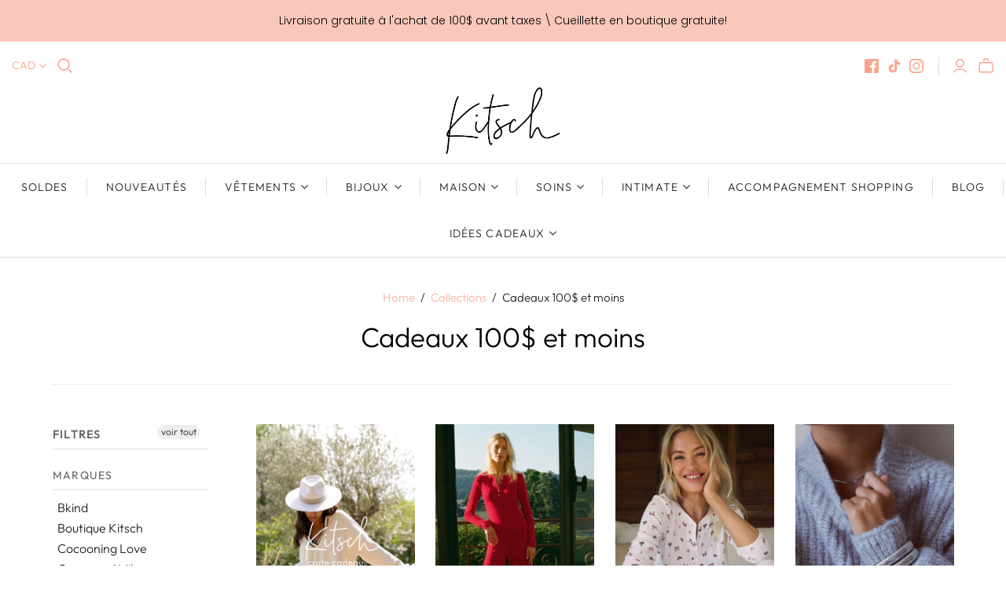

--- FILE ---
content_type: text/html; charset=utf-8
request_url: https://boutiquekitsch.com/collections/cadeaux-100-et-moins
body_size: 35530
content:
<!DOCTYPE html>
<html class="no-js" lang="fr">
<head>
<!-- Stock Alerts is generated by Ordersify -->
<style type="text/css">
  
</style>
<style type="text/css">
    
</style>
<script type="text/javascript">
  window.ORDERSIFY_BIS = window.ORDERSIFY_BIS || {};
  window.ORDERSIFY_BIS.template = "collection";
  window.ORDERSIFY_BIS.language = "fr";
  window.ORDERSIFY_BIS.primary_language = "fr";
  window.ORDERSIFY_BIS.variant_inventory = [];
  window.ORDERSIFY_BIS.product_collections = [];
  
  
  window.ORDERSIFY_BIS.shop = "boutique-kitsch.myshopify.com";
  window.ORDERSIFY_BIS.variant_inventory = [];
  
  
  window.ORDERSIFY_BIS.popupSetting = {
    "is_optin_enable": false,
    "is_preorder": false,
    "is_brand_mark": true,
    "font_family": "PT Serif",
    "is_multiple_language": true,
    "font_size": 16,
    "popup_border_radius": 4,
    "popup_heading_color": "#000",
    "popup_text_color": "#000",
    "is_message_enable": false,
    "is_sms_enable": false,
    "is_accepts_marketing_enable": false,
    "field_border_radius": 4,
    "popup_button_color": "#ffffff",
    "popup_button_bg_color": "#000",
    "is_float_button": false,
    "is_inline_form": true,
    "inline_form_selector": "#osf_bis_form",
    "inline_form_position": null,
    "float_button_position": "right",
    "float_button_top": 15,
    "float_button_color": "#ffffff",
    "float_button_bg_color": "#212b36",
    "is_inline_button": false,
    "inline_button_color": "#ffffff",
    "inline_button_bg_color": "#212b36",
    "is_push_notification_enable": false,
    "is_overlay_close": false,
    "ignore_collection_ids": "",
    "ignore_product_tags": "",
    "ignore_product_ids": "",
    "is_auto_translation": false,
    "selector": null,
    "selector_position": "right",
    "is_ga": false,
    "is_fp": false,
    "is_fb_checkbox": false,
    "fb_page_id": null,
    "is_pushowl": false
};
  window.ORDERSIFY_BIS.product = null;
  window.ORDERSIFY_BIS.currentVariant = null;
  window.ORDERSIFY_BIS.stockRemainingSetting = {
    "status": false,
    "selector": "#osf_stock_remaining",
    "selector_position": "inside",
    "font_family": "Lato",
    "font_size": 13,
    "content": "Low stock! Only {{ quantity }} items left!",
    "display_quantity": 100
};
  
    window.ORDERSIFY_BIS.translations = {
    "en": {
        "subject": "Your product just came back in stock",
        "buy_button": "Buy it now",
        "popup_note": "We respect your privacy and don't share your email with anybody.",
        "visit_store": "Visit our store",
        "please_agree": "Please confirm our terms",
        "success_text": "You subscribed notification successfully",
        "email_content": "Hi there,\nWe wanted to let you know that your product just came back in stock. Because you asked, we made sure that you're the first to know, but we can't guarantee your item will stay available for long. Hit the link below to get your gear before its gone!",
        "invalid_email": "Your email is invalid",
        "optin_message": "I agree with Terms of Service and Privacy Policy",
        "popup_heading": "Notify me when available",
        "required_email": "Your email is required",
        "invalid_message": "Your message must be less then 255 characters",
        "unsubscribe_link": "Unsubscribe",
        "float_button_text": "Notify when available",
        "low_stock_content": "Low stock! Only {{ quantity }} items left!",
        "popup_button_text": "Notify me",
        "popup_description": "We will send you a notification as soon as this product is available again.",
        "inline_button_text": "Notify when available",
        "unsubscribe_message": "Don't want to receive cart reminders from us?",
        "field_email_placeholder": "eg. username@example.com",
        "field_message_placeholder": "Tell something about your requirements to shop",
        "push_notification_message": "Receive push notifications"
    },
    "fr": {
        "subject": "Votre produit vient de rentrer en stock",
        "buy_button": "Achetez-le maintenant",
        "popup_note": "Nous respectons votre vie priv\u00e9e et ne partageons votre email avec personne.",
        "visit_store": "Visitez notre boutique",
        "please_agree": "Veuillez confirmer nos conditions",
        "success_text": "Vous vous \u00eates abonn\u00e9 \u00e0 la notification avec succ\u00e8s",
        "email_content": "Bonjour, \n Nous voulions vous informer que votre produit vient de revenir en stock. Comme vous l'avez demand\u00e9, nous nous sommes assur\u00e9s que vous \u00eates le premier inform\u00e9, mais nous ne pouvons pas garantir que votre article vous dira disponible pendant longtemps. Cliquez sur le lien ci-dessous pour r\u00e9cup\u00e9rer votre \u00e9quipement avant qu'il ne disparaisse!",
        "invalid_email": "Votre email n'est pas valide",
        "optin_message": "J'accepte les conditions d'utilisation et la politique de confidentialit\u00e9",
        "popup_heading": "M'avertir lorsque disponible",
        "required_email": "Votre e-mail est obligatoire",
        "invalid_message": "Votre message doit comporter moins de 255 caract\u00e8res",
        "unsubscribe_link": "Se d\u00e9sabonner",
        "float_button_text": "Notifier quand disponible",
        "low_stock_content": "Faible stock! Il ne reste que {{ quantity }} articles!",
        "popup_button_text": "Me pr\u00e9venir",
        "popup_description": "Nous vous enverrons une notification d\u00e8s que ce produit sera \u00e0 nouveau disponible.",
        "inline_button_text": "Notifier lorsque disponible",
        "unsubscribe_message": "Vous ne souhaitez pas recevoir de rappels de panier de notre part?",
        "field_email_placeholder": "par exemple. nom_utilisateur@exemple.com",
        "field_message_placeholder": "Parlez de vos besoins d'achat",
        "push_notification_message": "Recevoir des notifications push"
    }
};
  
</script>

<!-- End of Stock Alerts is generated by Ordersify -->
  <meta charset="utf-8">
  <meta http-equiv="X-UA-Compatible" content="IE=edge">
  <meta name="viewport" content="width=device-width" /><title>Cadeaux 100$ et moins&nbsp;|&nbsp;Boutique Kitsch</title>
    <meta name="description" content="Mode | Vêtements femme | Boutique vêtements | Sherbrooke | Boutique Kitsch">
  

  <meta name="facebook-domain-verification" content="jl7vfb15okrv67vl6g8hkq5b0uqgx9" />

  <link href="//boutiquekitsch.com/cdn/shop/t/3/assets/theme.scss.css?v=169817911829356794151762457778" rel="stylesheet" type="text/css" media="all" />
  <link href="//boutiquekitsch.com/cdn/shop/t/3/assets/kitsch.scss.css?v=68915714762863720731638383957" rel="stylesheet" type="text/css" media="all" />
  
    <link rel="shortcut icon" href="//boutiquekitsch.com/cdn/shop/files/favicon-k_16x16.png?v=1614318477" type="image/png" />
  

  
    <link rel="canonical" href="https://boutiquekitsch.com/collections/cadeaux-100-et-moins" />
  

  















<meta property="og:site_name" content="Boutique Kitsch">
<meta property="og:url" content="https://boutiquekitsch.com/collections/cadeaux-100-et-moins">
<meta property="og:title" content="Cadeaux 100$ et moins">
<meta property="og:type" content="website">
<meta property="og:description" content="Mode | Vêtements femme | Boutique vêtements | Sherbrooke | Boutique Kitsch">




















<meta name="twitter:title" content="Cadeaux 100$ et moins">
<meta name="twitter:description" content="Mode | Vêtements femme | Boutique vêtements | Sherbrooke | Boutique Kitsch">





  <script>window.performance && window.performance.mark && window.performance.mark('shopify.content_for_header.start');</script><meta name="google-site-verification" content="G0lOtHWmirn_lJ5foczoGey0pcnlAdVRIi1Pgxbrxrk">
<meta name="facebook-domain-verification" content="lx98coiymqkr45xl1a5x615tax8lrd">
<meta id="shopify-digital-wallet" name="shopify-digital-wallet" content="/7775915/digital_wallets/dialog">
<meta name="shopify-checkout-api-token" content="efca3466677890ab6f68ed6b6d6ddfe7">
<meta id="in-context-paypal-metadata" data-shop-id="7775915" data-venmo-supported="false" data-environment="production" data-locale="fr_FR" data-paypal-v4="true" data-currency="CAD">
<link rel="alternate" type="application/atom+xml" title="Feed" href="/collections/cadeaux-100-et-moins.atom" />
<link rel="next" href="/collections/cadeaux-100-et-moins?page=2">
<link rel="alternate" type="application/json+oembed" href="https://boutiquekitsch.com/collections/cadeaux-100-et-moins.oembed">
<script async="async" src="/checkouts/internal/preloads.js?locale=fr-CA"></script>
<link rel="preconnect" href="https://shop.app" crossorigin="anonymous">
<script async="async" src="https://shop.app/checkouts/internal/preloads.js?locale=fr-CA&shop_id=7775915" crossorigin="anonymous"></script>
<script id="shopify-features" type="application/json">{"accessToken":"efca3466677890ab6f68ed6b6d6ddfe7","betas":["rich-media-storefront-analytics"],"domain":"boutiquekitsch.com","predictiveSearch":true,"shopId":7775915,"locale":"fr"}</script>
<script>var Shopify = Shopify || {};
Shopify.shop = "boutique-kitsch.myshopify.com";
Shopify.locale = "fr";
Shopify.currency = {"active":"CAD","rate":"1.0"};
Shopify.country = "CA";
Shopify.theme = {"name":"Kitsch - Prod (Atlantic)","id":76803047517,"schema_name":"Atlantic","schema_version":"14.1.1","theme_store_id":566,"role":"main"};
Shopify.theme.handle = "null";
Shopify.theme.style = {"id":null,"handle":null};
Shopify.cdnHost = "boutiquekitsch.com/cdn";
Shopify.routes = Shopify.routes || {};
Shopify.routes.root = "/";</script>
<script type="module">!function(o){(o.Shopify=o.Shopify||{}).modules=!0}(window);</script>
<script>!function(o){function n(){var o=[];function n(){o.push(Array.prototype.slice.apply(arguments))}return n.q=o,n}var t=o.Shopify=o.Shopify||{};t.loadFeatures=n(),t.autoloadFeatures=n()}(window);</script>
<script>
  window.ShopifyPay = window.ShopifyPay || {};
  window.ShopifyPay.apiHost = "shop.app\/pay";
  window.ShopifyPay.redirectState = null;
</script>
<script id="shop-js-analytics" type="application/json">{"pageType":"collection"}</script>
<script defer="defer" async type="module" src="//boutiquekitsch.com/cdn/shopifycloud/shop-js/modules/v2/client.init-shop-cart-sync_DyYWCJny.fr.esm.js"></script>
<script defer="defer" async type="module" src="//boutiquekitsch.com/cdn/shopifycloud/shop-js/modules/v2/chunk.common_BDBm0ZZC.esm.js"></script>
<script type="module">
  await import("//boutiquekitsch.com/cdn/shopifycloud/shop-js/modules/v2/client.init-shop-cart-sync_DyYWCJny.fr.esm.js");
await import("//boutiquekitsch.com/cdn/shopifycloud/shop-js/modules/v2/chunk.common_BDBm0ZZC.esm.js");

  window.Shopify.SignInWithShop?.initShopCartSync?.({"fedCMEnabled":true,"windoidEnabled":true});

</script>
<script>
  window.Shopify = window.Shopify || {};
  if (!window.Shopify.featureAssets) window.Shopify.featureAssets = {};
  window.Shopify.featureAssets['shop-js'] = {"shop-cart-sync":["modules/v2/client.shop-cart-sync_B_Bw5PRo.fr.esm.js","modules/v2/chunk.common_BDBm0ZZC.esm.js"],"init-fed-cm":["modules/v2/client.init-fed-cm_-pdRnAOg.fr.esm.js","modules/v2/chunk.common_BDBm0ZZC.esm.js"],"init-windoid":["modules/v2/client.init-windoid_DnYlFG1h.fr.esm.js","modules/v2/chunk.common_BDBm0ZZC.esm.js"],"init-shop-email-lookup-coordinator":["modules/v2/client.init-shop-email-lookup-coordinator_BCzilhpw.fr.esm.js","modules/v2/chunk.common_BDBm0ZZC.esm.js"],"shop-cash-offers":["modules/v2/client.shop-cash-offers_C5kHJTSN.fr.esm.js","modules/v2/chunk.common_BDBm0ZZC.esm.js","modules/v2/chunk.modal_CtqKD1z8.esm.js"],"shop-button":["modules/v2/client.shop-button_mcpRJFuh.fr.esm.js","modules/v2/chunk.common_BDBm0ZZC.esm.js"],"shop-toast-manager":["modules/v2/client.shop-toast-manager_C_QXj6h0.fr.esm.js","modules/v2/chunk.common_BDBm0ZZC.esm.js"],"avatar":["modules/v2/client.avatar_BTnouDA3.fr.esm.js"],"pay-button":["modules/v2/client.pay-button_DsS5m06H.fr.esm.js","modules/v2/chunk.common_BDBm0ZZC.esm.js"],"init-shop-cart-sync":["modules/v2/client.init-shop-cart-sync_DyYWCJny.fr.esm.js","modules/v2/chunk.common_BDBm0ZZC.esm.js"],"shop-login-button":["modules/v2/client.shop-login-button_BEQFZ84Y.fr.esm.js","modules/v2/chunk.common_BDBm0ZZC.esm.js","modules/v2/chunk.modal_CtqKD1z8.esm.js"],"init-customer-accounts-sign-up":["modules/v2/client.init-customer-accounts-sign-up_QowAcxX2.fr.esm.js","modules/v2/client.shop-login-button_BEQFZ84Y.fr.esm.js","modules/v2/chunk.common_BDBm0ZZC.esm.js","modules/v2/chunk.modal_CtqKD1z8.esm.js"],"init-shop-for-new-customer-accounts":["modules/v2/client.init-shop-for-new-customer-accounts_BFJXT-UG.fr.esm.js","modules/v2/client.shop-login-button_BEQFZ84Y.fr.esm.js","modules/v2/chunk.common_BDBm0ZZC.esm.js","modules/v2/chunk.modal_CtqKD1z8.esm.js"],"init-customer-accounts":["modules/v2/client.init-customer-accounts_BBfGV8Xt.fr.esm.js","modules/v2/client.shop-login-button_BEQFZ84Y.fr.esm.js","modules/v2/chunk.common_BDBm0ZZC.esm.js","modules/v2/chunk.modal_CtqKD1z8.esm.js"],"shop-follow-button":["modules/v2/client.shop-follow-button_9fzI0NJX.fr.esm.js","modules/v2/chunk.common_BDBm0ZZC.esm.js","modules/v2/chunk.modal_CtqKD1z8.esm.js"],"checkout-modal":["modules/v2/client.checkout-modal_DHwrZ6kr.fr.esm.js","modules/v2/chunk.common_BDBm0ZZC.esm.js","modules/v2/chunk.modal_CtqKD1z8.esm.js"],"lead-capture":["modules/v2/client.lead-capture_D3unuPP3.fr.esm.js","modules/v2/chunk.common_BDBm0ZZC.esm.js","modules/v2/chunk.modal_CtqKD1z8.esm.js"],"shop-login":["modules/v2/client.shop-login_C8y8Opox.fr.esm.js","modules/v2/chunk.common_BDBm0ZZC.esm.js","modules/v2/chunk.modal_CtqKD1z8.esm.js"],"payment-terms":["modules/v2/client.payment-terms_DoIedF_y.fr.esm.js","modules/v2/chunk.common_BDBm0ZZC.esm.js","modules/v2/chunk.modal_CtqKD1z8.esm.js"]};
</script>
<script>(function() {
  var isLoaded = false;
  function asyncLoad() {
    if (isLoaded) return;
    isLoaded = true;
    var urls = ["https:\/\/cdn-bundler.nice-team.net\/app\/js\/bundler.js?shop=boutique-kitsch.myshopify.com","https:\/\/qd2.tengrowth.com\/gt.js?shop=boutique-kitsch.myshopify.com","https:\/\/cdn.ordersify.com\/sdk\/productalerts-shopify.js?shop=boutique-kitsch.myshopify.com","https:\/\/cdn.nfcube.com\/instafeed-9a2a1d3ec740f6c966c766f16afdca6d.js?shop=boutique-kitsch.myshopify.com"];
    for (var i = 0; i < urls.length; i++) {
      var s = document.createElement('script');
      s.type = 'text/javascript';
      s.async = true;
      s.src = urls[i];
      var x = document.getElementsByTagName('script')[0];
      x.parentNode.insertBefore(s, x);
    }
  };
  if(window.attachEvent) {
    window.attachEvent('onload', asyncLoad);
  } else {
    window.addEventListener('load', asyncLoad, false);
  }
})();</script>
<script id="__st">var __st={"a":7775915,"offset":-18000,"reqid":"0aca40c4-e99c-482d-83cc-7c370bf20d2a-1768926246","pageurl":"boutiquekitsch.com\/collections\/cadeaux-100-et-moins","u":"6e3b8f437629","p":"collection","rtyp":"collection","rid":414616387821};</script>
<script>window.ShopifyPaypalV4VisibilityTracking = true;</script>
<script id="captcha-bootstrap">!function(){'use strict';const t='contact',e='account',n='new_comment',o=[[t,t],['blogs',n],['comments',n],[t,'customer']],c=[[e,'customer_login'],[e,'guest_login'],[e,'recover_customer_password'],[e,'create_customer']],r=t=>t.map((([t,e])=>`form[action*='/${t}']:not([data-nocaptcha='true']) input[name='form_type'][value='${e}']`)).join(','),a=t=>()=>t?[...document.querySelectorAll(t)].map((t=>t.form)):[];function s(){const t=[...o],e=r(t);return a(e)}const i='password',u='form_key',d=['recaptcha-v3-token','g-recaptcha-response','h-captcha-response',i],f=()=>{try{return window.sessionStorage}catch{return}},m='__shopify_v',_=t=>t.elements[u];function p(t,e,n=!1){try{const o=window.sessionStorage,c=JSON.parse(o.getItem(e)),{data:r}=function(t){const{data:e,action:n}=t;return t[m]||n?{data:e,action:n}:{data:t,action:n}}(c);for(const[e,n]of Object.entries(r))t.elements[e]&&(t.elements[e].value=n);n&&o.removeItem(e)}catch(o){console.error('form repopulation failed',{error:o})}}const l='form_type',E='cptcha';function T(t){t.dataset[E]=!0}const w=window,h=w.document,L='Shopify',v='ce_forms',y='captcha';let A=!1;((t,e)=>{const n=(g='f06e6c50-85a8-45c8-87d0-21a2b65856fe',I='https://cdn.shopify.com/shopifycloud/storefront-forms-hcaptcha/ce_storefront_forms_captcha_hcaptcha.v1.5.2.iife.js',D={infoText:'Protégé par hCaptcha',privacyText:'Confidentialité',termsText:'Conditions'},(t,e,n)=>{const o=w[L][v],c=o.bindForm;if(c)return c(t,g,e,D).then(n);var r;o.q.push([[t,g,e,D],n]),r=I,A||(h.body.append(Object.assign(h.createElement('script'),{id:'captcha-provider',async:!0,src:r})),A=!0)});var g,I,D;w[L]=w[L]||{},w[L][v]=w[L][v]||{},w[L][v].q=[],w[L][y]=w[L][y]||{},w[L][y].protect=function(t,e){n(t,void 0,e),T(t)},Object.freeze(w[L][y]),function(t,e,n,w,h,L){const[v,y,A,g]=function(t,e,n){const i=e?o:[],u=t?c:[],d=[...i,...u],f=r(d),m=r(i),_=r(d.filter((([t,e])=>n.includes(e))));return[a(f),a(m),a(_),s()]}(w,h,L),I=t=>{const e=t.target;return e instanceof HTMLFormElement?e:e&&e.form},D=t=>v().includes(t);t.addEventListener('submit',(t=>{const e=I(t);if(!e)return;const n=D(e)&&!e.dataset.hcaptchaBound&&!e.dataset.recaptchaBound,o=_(e),c=g().includes(e)&&(!o||!o.value);(n||c)&&t.preventDefault(),c&&!n&&(function(t){try{if(!f())return;!function(t){const e=f();if(!e)return;const n=_(t);if(!n)return;const o=n.value;o&&e.removeItem(o)}(t);const e=Array.from(Array(32),(()=>Math.random().toString(36)[2])).join('');!function(t,e){_(t)||t.append(Object.assign(document.createElement('input'),{type:'hidden',name:u})),t.elements[u].value=e}(t,e),function(t,e){const n=f();if(!n)return;const o=[...t.querySelectorAll(`input[type='${i}']`)].map((({name:t})=>t)),c=[...d,...o],r={};for(const[a,s]of new FormData(t).entries())c.includes(a)||(r[a]=s);n.setItem(e,JSON.stringify({[m]:1,action:t.action,data:r}))}(t,e)}catch(e){console.error('failed to persist form',e)}}(e),e.submit())}));const S=(t,e)=>{t&&!t.dataset[E]&&(n(t,e.some((e=>e===t))),T(t))};for(const o of['focusin','change'])t.addEventListener(o,(t=>{const e=I(t);D(e)&&S(e,y())}));const B=e.get('form_key'),M=e.get(l),P=B&&M;t.addEventListener('DOMContentLoaded',(()=>{const t=y();if(P)for(const e of t)e.elements[l].value===M&&p(e,B);[...new Set([...A(),...v().filter((t=>'true'===t.dataset.shopifyCaptcha))])].forEach((e=>S(e,t)))}))}(h,new URLSearchParams(w.location.search),n,t,e,['guest_login'])})(!0,!0)}();</script>
<script integrity="sha256-4kQ18oKyAcykRKYeNunJcIwy7WH5gtpwJnB7kiuLZ1E=" data-source-attribution="shopify.loadfeatures" defer="defer" src="//boutiquekitsch.com/cdn/shopifycloud/storefront/assets/storefront/load_feature-a0a9edcb.js" crossorigin="anonymous"></script>
<script crossorigin="anonymous" defer="defer" src="//boutiquekitsch.com/cdn/shopifycloud/storefront/assets/shopify_pay/storefront-65b4c6d7.js?v=20250812"></script>
<script data-source-attribution="shopify.dynamic_checkout.dynamic.init">var Shopify=Shopify||{};Shopify.PaymentButton=Shopify.PaymentButton||{isStorefrontPortableWallets:!0,init:function(){window.Shopify.PaymentButton.init=function(){};var t=document.createElement("script");t.src="https://boutiquekitsch.com/cdn/shopifycloud/portable-wallets/latest/portable-wallets.fr.js",t.type="module",document.head.appendChild(t)}};
</script>
<script data-source-attribution="shopify.dynamic_checkout.buyer_consent">
  function portableWalletsHideBuyerConsent(e){var t=document.getElementById("shopify-buyer-consent"),n=document.getElementById("shopify-subscription-policy-button");t&&n&&(t.classList.add("hidden"),t.setAttribute("aria-hidden","true"),n.removeEventListener("click",e))}function portableWalletsShowBuyerConsent(e){var t=document.getElementById("shopify-buyer-consent"),n=document.getElementById("shopify-subscription-policy-button");t&&n&&(t.classList.remove("hidden"),t.removeAttribute("aria-hidden"),n.addEventListener("click",e))}window.Shopify?.PaymentButton&&(window.Shopify.PaymentButton.hideBuyerConsent=portableWalletsHideBuyerConsent,window.Shopify.PaymentButton.showBuyerConsent=portableWalletsShowBuyerConsent);
</script>
<script data-source-attribution="shopify.dynamic_checkout.cart.bootstrap">document.addEventListener("DOMContentLoaded",(function(){function t(){return document.querySelector("shopify-accelerated-checkout-cart, shopify-accelerated-checkout")}if(t())Shopify.PaymentButton.init();else{new MutationObserver((function(e,n){t()&&(Shopify.PaymentButton.init(),n.disconnect())})).observe(document.body,{childList:!0,subtree:!0})}}));
</script>
<link id="shopify-accelerated-checkout-styles" rel="stylesheet" media="screen" href="https://boutiquekitsch.com/cdn/shopifycloud/portable-wallets/latest/accelerated-checkout-backwards-compat.css" crossorigin="anonymous">
<style id="shopify-accelerated-checkout-cart">
        #shopify-buyer-consent {
  margin-top: 1em;
  display: inline-block;
  width: 100%;
}

#shopify-buyer-consent.hidden {
  display: none;
}

#shopify-subscription-policy-button {
  background: none;
  border: none;
  padding: 0;
  text-decoration: underline;
  font-size: inherit;
  cursor: pointer;
}

#shopify-subscription-policy-button::before {
  box-shadow: none;
}

      </style>

<script>window.performance && window.performance.mark && window.performance.mark('shopify.content_for_header.end');</script>

  <script>
    document.documentElement.className=document.documentElement.className.replace(/\bno-js\b/,'js');
    if(window.Shopify&&window.Shopify.designMode)document.documentElement.className+=' in-theme-editor';
  </script>

  
<script>
  Theme = {}
  Theme.version = "14.1.1";
  Theme.products = new Array();
  Theme.shippingCalcErrorMessage = "Translation missing: fr.cart.shipping_calculator.error";
  Theme.shippingCalcMultiRates = "Translation missing: fr.cart.shipping_calculator.rates_html";
  Theme.shippingCalcOneRate = "Il y a un tarif d&#39;expédition disponible pour --address--.";
  Theme.shippingCalcNoRates = "Nous ne livrons pas à cette destination.";
  Theme.shippingCalcRateValues = "--rate_title-- à --rate--";
  Theme.userLoggedIn = false;
  Theme.userAddress = '';
  Theme.centerHeader = false;

  Theme.cartItemsOne = "Article";
  Theme.cartItemsOther = "Articles";

  Theme.addToCart = "Ajouter au panier";
  Theme.soldOut = "Épuisé";
  Theme.unavailable = "Indisponible";

</script>

<div id="shopify-section-filter-menu-settings" class="shopify-section"><style type="text/css">
/*  Filter Menu Color and Image Section CSS */</style>
<link href="//boutiquekitsch.com/cdn/shop/t/3/assets/filter-menu.scss.css?v=137129975652573649841696089901" rel="stylesheet" type="text/css" media="all" />
<script src="//boutiquekitsch.com/cdn/shop/t/3/assets/filter-menu.js?v=107598899066246080521609251517" type="text/javascript"></script>





</div>
  <!-- Start cookieyes banner --> <script id="cookieyes" type="text/javascript" src="https://cdn-cookieyes.com/common/shopify.js"></script> <script id="cookieyes" type="text/javascript" src="https://cdn-cookieyes.com/client_data/83de2efcc268af99f850c9ba/script.js"></script> <!-- End cookieyes banner -->
  <!-- Google Tag Manager -->
<script>(function(w,d,s,l,i){w[l]=w[l]||[];w[l].push({'gtm.start':
new Date().getTime(),event:'gtm.js'});var f=d.getElementsByTagName(s)[0],
j=d.createElement(s),dl=l!='dataLayer'?'&l='+l:'';j.async=true;j.src=
'https://www.googletagmanager.com/gtm.js?id='+i+dl;f.parentNode.insertBefore(j,f);
})(window,document,'script','dataLayer','GTM-KF4GPN2');</script>
<!-- End Google Tag Manager -->  
<!-- BEGIN app block: shopify://apps/klaviyo-email-marketing-sms/blocks/klaviyo-onsite-embed/2632fe16-c075-4321-a88b-50b567f42507 -->












  <script async src="https://static.klaviyo.com/onsite/js/UjSjAE/klaviyo.js?company_id=UjSjAE"></script>
  <script>!function(){if(!window.klaviyo){window._klOnsite=window._klOnsite||[];try{window.klaviyo=new Proxy({},{get:function(n,i){return"push"===i?function(){var n;(n=window._klOnsite).push.apply(n,arguments)}:function(){for(var n=arguments.length,o=new Array(n),w=0;w<n;w++)o[w]=arguments[w];var t="function"==typeof o[o.length-1]?o.pop():void 0,e=new Promise((function(n){window._klOnsite.push([i].concat(o,[function(i){t&&t(i),n(i)}]))}));return e}}})}catch(n){window.klaviyo=window.klaviyo||[],window.klaviyo.push=function(){var n;(n=window._klOnsite).push.apply(n,arguments)}}}}();</script>

  




  <script>
    window.klaviyoReviewsProductDesignMode = false
  </script>







<!-- END app block --><meta property="og:image" content="https://cdn.shopify.com/s/files/1/0777/5915/files/Kitsch_nouveau_logo.jpg?height=628&pad_color=fff&v=1613685515&width=1200" />
<meta property="og:image:secure_url" content="https://cdn.shopify.com/s/files/1/0777/5915/files/Kitsch_nouveau_logo.jpg?height=628&pad_color=fff&v=1613685515&width=1200" />
<meta property="og:image:width" content="1200" />
<meta property="og:image:height" content="628" />
<meta property="og:image:alt" content="logo boutique Kitsch" />
<link href="https://monorail-edge.shopifysvc.com" rel="dns-prefetch">
<script>(function(){if ("sendBeacon" in navigator && "performance" in window) {try {var session_token_from_headers = performance.getEntriesByType('navigation')[0].serverTiming.find(x => x.name == '_s').description;} catch {var session_token_from_headers = undefined;}var session_cookie_matches = document.cookie.match(/_shopify_s=([^;]*)/);var session_token_from_cookie = session_cookie_matches && session_cookie_matches.length === 2 ? session_cookie_matches[1] : "";var session_token = session_token_from_headers || session_token_from_cookie || "";function handle_abandonment_event(e) {var entries = performance.getEntries().filter(function(entry) {return /monorail-edge.shopifysvc.com/.test(entry.name);});if (!window.abandonment_tracked && entries.length === 0) {window.abandonment_tracked = true;var currentMs = Date.now();var navigation_start = performance.timing.navigationStart;var payload = {shop_id: 7775915,url: window.location.href,navigation_start,duration: currentMs - navigation_start,session_token,page_type: "collection"};window.navigator.sendBeacon("https://monorail-edge.shopifysvc.com/v1/produce", JSON.stringify({schema_id: "online_store_buyer_site_abandonment/1.1",payload: payload,metadata: {event_created_at_ms: currentMs,event_sent_at_ms: currentMs}}));}}window.addEventListener('pagehide', handle_abandonment_event);}}());</script>
<script id="web-pixels-manager-setup">(function e(e,d,r,n,o){if(void 0===o&&(o={}),!Boolean(null===(a=null===(i=window.Shopify)||void 0===i?void 0:i.analytics)||void 0===a?void 0:a.replayQueue)){var i,a;window.Shopify=window.Shopify||{};var t=window.Shopify;t.analytics=t.analytics||{};var s=t.analytics;s.replayQueue=[],s.publish=function(e,d,r){return s.replayQueue.push([e,d,r]),!0};try{self.performance.mark("wpm:start")}catch(e){}var l=function(){var e={modern:/Edge?\/(1{2}[4-9]|1[2-9]\d|[2-9]\d{2}|\d{4,})\.\d+(\.\d+|)|Firefox\/(1{2}[4-9]|1[2-9]\d|[2-9]\d{2}|\d{4,})\.\d+(\.\d+|)|Chrom(ium|e)\/(9{2}|\d{3,})\.\d+(\.\d+|)|(Maci|X1{2}).+ Version\/(15\.\d+|(1[6-9]|[2-9]\d|\d{3,})\.\d+)([,.]\d+|)( \(\w+\)|)( Mobile\/\w+|) Safari\/|Chrome.+OPR\/(9{2}|\d{3,})\.\d+\.\d+|(CPU[ +]OS|iPhone[ +]OS|CPU[ +]iPhone|CPU IPhone OS|CPU iPad OS)[ +]+(15[._]\d+|(1[6-9]|[2-9]\d|\d{3,})[._]\d+)([._]\d+|)|Android:?[ /-](13[3-9]|1[4-9]\d|[2-9]\d{2}|\d{4,})(\.\d+|)(\.\d+|)|Android.+Firefox\/(13[5-9]|1[4-9]\d|[2-9]\d{2}|\d{4,})\.\d+(\.\d+|)|Android.+Chrom(ium|e)\/(13[3-9]|1[4-9]\d|[2-9]\d{2}|\d{4,})\.\d+(\.\d+|)|SamsungBrowser\/([2-9]\d|\d{3,})\.\d+/,legacy:/Edge?\/(1[6-9]|[2-9]\d|\d{3,})\.\d+(\.\d+|)|Firefox\/(5[4-9]|[6-9]\d|\d{3,})\.\d+(\.\d+|)|Chrom(ium|e)\/(5[1-9]|[6-9]\d|\d{3,})\.\d+(\.\d+|)([\d.]+$|.*Safari\/(?![\d.]+ Edge\/[\d.]+$))|(Maci|X1{2}).+ Version\/(10\.\d+|(1[1-9]|[2-9]\d|\d{3,})\.\d+)([,.]\d+|)( \(\w+\)|)( Mobile\/\w+|) Safari\/|Chrome.+OPR\/(3[89]|[4-9]\d|\d{3,})\.\d+\.\d+|(CPU[ +]OS|iPhone[ +]OS|CPU[ +]iPhone|CPU IPhone OS|CPU iPad OS)[ +]+(10[._]\d+|(1[1-9]|[2-9]\d|\d{3,})[._]\d+)([._]\d+|)|Android:?[ /-](13[3-9]|1[4-9]\d|[2-9]\d{2}|\d{4,})(\.\d+|)(\.\d+|)|Mobile Safari.+OPR\/([89]\d|\d{3,})\.\d+\.\d+|Android.+Firefox\/(13[5-9]|1[4-9]\d|[2-9]\d{2}|\d{4,})\.\d+(\.\d+|)|Android.+Chrom(ium|e)\/(13[3-9]|1[4-9]\d|[2-9]\d{2}|\d{4,})\.\d+(\.\d+|)|Android.+(UC? ?Browser|UCWEB|U3)[ /]?(15\.([5-9]|\d{2,})|(1[6-9]|[2-9]\d|\d{3,})\.\d+)\.\d+|SamsungBrowser\/(5\.\d+|([6-9]|\d{2,})\.\d+)|Android.+MQ{2}Browser\/(14(\.(9|\d{2,})|)|(1[5-9]|[2-9]\d|\d{3,})(\.\d+|))(\.\d+|)|K[Aa][Ii]OS\/(3\.\d+|([4-9]|\d{2,})\.\d+)(\.\d+|)/},d=e.modern,r=e.legacy,n=navigator.userAgent;return n.match(d)?"modern":n.match(r)?"legacy":"unknown"}(),u="modern"===l?"modern":"legacy",c=(null!=n?n:{modern:"",legacy:""})[u],f=function(e){return[e.baseUrl,"/wpm","/b",e.hashVersion,"modern"===e.buildTarget?"m":"l",".js"].join("")}({baseUrl:d,hashVersion:r,buildTarget:u}),m=function(e){var d=e.version,r=e.bundleTarget,n=e.surface,o=e.pageUrl,i=e.monorailEndpoint;return{emit:function(e){var a=e.status,t=e.errorMsg,s=(new Date).getTime(),l=JSON.stringify({metadata:{event_sent_at_ms:s},events:[{schema_id:"web_pixels_manager_load/3.1",payload:{version:d,bundle_target:r,page_url:o,status:a,surface:n,error_msg:t},metadata:{event_created_at_ms:s}}]});if(!i)return console&&console.warn&&console.warn("[Web Pixels Manager] No Monorail endpoint provided, skipping logging."),!1;try{return self.navigator.sendBeacon.bind(self.navigator)(i,l)}catch(e){}var u=new XMLHttpRequest;try{return u.open("POST",i,!0),u.setRequestHeader("Content-Type","text/plain"),u.send(l),!0}catch(e){return console&&console.warn&&console.warn("[Web Pixels Manager] Got an unhandled error while logging to Monorail."),!1}}}}({version:r,bundleTarget:l,surface:e.surface,pageUrl:self.location.href,monorailEndpoint:e.monorailEndpoint});try{o.browserTarget=l,function(e){var d=e.src,r=e.async,n=void 0===r||r,o=e.onload,i=e.onerror,a=e.sri,t=e.scriptDataAttributes,s=void 0===t?{}:t,l=document.createElement("script"),u=document.querySelector("head"),c=document.querySelector("body");if(l.async=n,l.src=d,a&&(l.integrity=a,l.crossOrigin="anonymous"),s)for(var f in s)if(Object.prototype.hasOwnProperty.call(s,f))try{l.dataset[f]=s[f]}catch(e){}if(o&&l.addEventListener("load",o),i&&l.addEventListener("error",i),u)u.appendChild(l);else{if(!c)throw new Error("Did not find a head or body element to append the script");c.appendChild(l)}}({src:f,async:!0,onload:function(){if(!function(){var e,d;return Boolean(null===(d=null===(e=window.Shopify)||void 0===e?void 0:e.analytics)||void 0===d?void 0:d.initialized)}()){var d=window.webPixelsManager.init(e)||void 0;if(d){var r=window.Shopify.analytics;r.replayQueue.forEach((function(e){var r=e[0],n=e[1],o=e[2];d.publishCustomEvent(r,n,o)})),r.replayQueue=[],r.publish=d.publishCustomEvent,r.visitor=d.visitor,r.initialized=!0}}},onerror:function(){return m.emit({status:"failed",errorMsg:"".concat(f," has failed to load")})},sri:function(e){var d=/^sha384-[A-Za-z0-9+/=]+$/;return"string"==typeof e&&d.test(e)}(c)?c:"",scriptDataAttributes:o}),m.emit({status:"loading"})}catch(e){m.emit({status:"failed",errorMsg:(null==e?void 0:e.message)||"Unknown error"})}}})({shopId: 7775915,storefrontBaseUrl: "https://boutiquekitsch.com",extensionsBaseUrl: "https://extensions.shopifycdn.com/cdn/shopifycloud/web-pixels-manager",monorailEndpoint: "https://monorail-edge.shopifysvc.com/unstable/produce_batch",surface: "storefront-renderer",enabledBetaFlags: ["2dca8a86"],webPixelsConfigList: [{"id":"1738801389","configuration":"{\"accountID\":\"UjSjAE\",\"webPixelConfig\":\"eyJlbmFibGVBZGRlZFRvQ2FydEV2ZW50cyI6IHRydWV9\"}","eventPayloadVersion":"v1","runtimeContext":"STRICT","scriptVersion":"524f6c1ee37bacdca7657a665bdca589","type":"APP","apiClientId":123074,"privacyPurposes":["ANALYTICS","MARKETING"],"dataSharingAdjustments":{"protectedCustomerApprovalScopes":["read_customer_address","read_customer_email","read_customer_name","read_customer_personal_data","read_customer_phone"]}},{"id":"444596461","configuration":"{\"config\":\"{\\\"pixel_id\\\":\\\"G-R2LKZE7QGX\\\",\\\"target_country\\\":\\\"CA\\\",\\\"gtag_events\\\":[{\\\"type\\\":\\\"begin_checkout\\\",\\\"action_label\\\":\\\"G-R2LKZE7QGX\\\"},{\\\"type\\\":\\\"search\\\",\\\"action_label\\\":\\\"G-R2LKZE7QGX\\\"},{\\\"type\\\":\\\"view_item\\\",\\\"action_label\\\":[\\\"G-R2LKZE7QGX\\\",\\\"MC-RFNJFWXB30\\\"]},{\\\"type\\\":\\\"purchase\\\",\\\"action_label\\\":[\\\"G-R2LKZE7QGX\\\",\\\"MC-RFNJFWXB30\\\"]},{\\\"type\\\":\\\"page_view\\\",\\\"action_label\\\":[\\\"G-R2LKZE7QGX\\\",\\\"MC-RFNJFWXB30\\\"]},{\\\"type\\\":\\\"add_payment_info\\\",\\\"action_label\\\":\\\"G-R2LKZE7QGX\\\"},{\\\"type\\\":\\\"add_to_cart\\\",\\\"action_label\\\":\\\"G-R2LKZE7QGX\\\"}],\\\"enable_monitoring_mode\\\":false}\"}","eventPayloadVersion":"v1","runtimeContext":"OPEN","scriptVersion":"b2a88bafab3e21179ed38636efcd8a93","type":"APP","apiClientId":1780363,"privacyPurposes":[],"dataSharingAdjustments":{"protectedCustomerApprovalScopes":["read_customer_address","read_customer_email","read_customer_name","read_customer_personal_data","read_customer_phone"]}},{"id":"208896237","configuration":"{\"pixel_id\":\"125701355483420\",\"pixel_type\":\"facebook_pixel\",\"metaapp_system_user_token\":\"-\"}","eventPayloadVersion":"v1","runtimeContext":"OPEN","scriptVersion":"ca16bc87fe92b6042fbaa3acc2fbdaa6","type":"APP","apiClientId":2329312,"privacyPurposes":["ANALYTICS","MARKETING","SALE_OF_DATA"],"dataSharingAdjustments":{"protectedCustomerApprovalScopes":["read_customer_address","read_customer_email","read_customer_name","read_customer_personal_data","read_customer_phone"]}},{"id":"77562093","configuration":"{\"tagID\":\"2613093208867\"}","eventPayloadVersion":"v1","runtimeContext":"STRICT","scriptVersion":"18031546ee651571ed29edbe71a3550b","type":"APP","apiClientId":3009811,"privacyPurposes":["ANALYTICS","MARKETING","SALE_OF_DATA"],"dataSharingAdjustments":{"protectedCustomerApprovalScopes":["read_customer_address","read_customer_email","read_customer_name","read_customer_personal_data","read_customer_phone"]}},{"id":"shopify-app-pixel","configuration":"{}","eventPayloadVersion":"v1","runtimeContext":"STRICT","scriptVersion":"0450","apiClientId":"shopify-pixel","type":"APP","privacyPurposes":["ANALYTICS","MARKETING"]},{"id":"shopify-custom-pixel","eventPayloadVersion":"v1","runtimeContext":"LAX","scriptVersion":"0450","apiClientId":"shopify-pixel","type":"CUSTOM","privacyPurposes":["ANALYTICS","MARKETING"]}],isMerchantRequest: false,initData: {"shop":{"name":"Boutique Kitsch","paymentSettings":{"currencyCode":"CAD"},"myshopifyDomain":"boutique-kitsch.myshopify.com","countryCode":"CA","storefrontUrl":"https:\/\/boutiquekitsch.com"},"customer":null,"cart":null,"checkout":null,"productVariants":[],"purchasingCompany":null},},"https://boutiquekitsch.com/cdn","fcfee988w5aeb613cpc8e4bc33m6693e112",{"modern":"","legacy":""},{"shopId":"7775915","storefrontBaseUrl":"https:\/\/boutiquekitsch.com","extensionBaseUrl":"https:\/\/extensions.shopifycdn.com\/cdn\/shopifycloud\/web-pixels-manager","surface":"storefront-renderer","enabledBetaFlags":"[\"2dca8a86\"]","isMerchantRequest":"false","hashVersion":"fcfee988w5aeb613cpc8e4bc33m6693e112","publish":"custom","events":"[[\"page_viewed\",{}],[\"collection_viewed\",{\"collection\":{\"id\":\"414616387821\",\"title\":\"Cadeaux 100$ et moins\",\"productVariants\":[{\"price\":{\"amount\":25.0,\"currencyCode\":\"CAD\"},\"product\":{\"title\":\"Certificat-cadeau Kitsch\",\"vendor\":\"Boutique Kitsch\",\"id\":\"7484861481197\",\"untranslatedTitle\":\"Certificat-cadeau Kitsch\",\"url\":\"\/products\/certificat-cadeau-kitsch\",\"type\":\"Cartes-cadeaux\"},\"id\":\"42178714239213\",\"image\":{\"src\":\"\/\/boutiquekitsch.com\/cdn\/shop\/files\/certificat-cadeau_7a1e8a57-6b28-4934-bded-3e7b64f54dd8.png?v=1768323873\"},\"sku\":\"\",\"title\":\"25,00 $\",\"untranslatedTitle\":\"25,00 $\"},{\"price\":{\"amount\":84.99,\"currencyCode\":\"CAD\"},\"product\":{\"title\":\"Pantalon Luxe Pointelle\",\"vendor\":\"Z Supply\",\"id\":\"9200383852781\",\"untranslatedTitle\":\"Pantalon Luxe Pointelle\",\"url\":\"\/products\/pantalon-luxe-holly\",\"type\":\"Pantalon\"},\"id\":\"49042515329261\",\"image\":{\"src\":\"\/\/boutiquekitsch.com\/cdn\/shop\/files\/ZLP254743_FVR_CAMPAIGN_A_740x_8e8bb13f-4dd7-48f0-9fff-bd684ce40605.jpg?v=1763488903\"},\"sku\":null,\"title\":\"XS\",\"untranslatedTitle\":\"XS\"},{\"price\":{\"amount\":79.99,\"currencyCode\":\"CAD\"},\"product\":{\"title\":\"Chandail Luxe Holly\",\"vendor\":\"Z Supply\",\"id\":\"9200424255725\",\"untranslatedTitle\":\"Chandail Luxe Holly\",\"url\":\"\/products\/chandail-luxe-holly\",\"type\":\"Chandail\"},\"id\":\"49042588336365\",\"image\":{\"src\":\"\/\/boutiquekitsch.com\/cdn\/shop\/files\/ZLT254740_WHT_CAMPAIGN_A_740x_9c6e058f-5239-463e-ba22-0e4c127f3a72.jpg?v=1763493294\"},\"sku\":null,\"title\":\"XS\",\"untranslatedTitle\":\"XS\"},{\"price\":{\"amount\":60.0,\"currencyCode\":\"CAD\"},\"product\":{\"title\":\"Bracelet Riba - Argent\",\"vendor\":\"Twenty Compass\",\"id\":\"8885270577389\",\"untranslatedTitle\":\"Bracelet Riba - Argent\",\"url\":\"\/products\/bracelet-riba-argent\",\"type\":\"Bijoux\"},\"id\":\"47455017533677\",\"image\":{\"src\":\"\/\/boutiquekitsch.com\/cdn\/shop\/files\/4_1800x1800_a4bae6af-2e09-4dbf-981d-d110464d495b.png?v=1733518953\"},\"sku\":null,\"title\":\"Default Title\",\"untranslatedTitle\":\"Default Title\"},{\"price\":{\"amount\":55.0,\"currencyCode\":\"CAD\"},\"product\":{\"title\":\"Bague Triple - Plaqué Or\",\"vendor\":\"Twenty Compass\",\"id\":\"8885259796717\",\"untranslatedTitle\":\"Bague Triple - Plaqué Or\",\"url\":\"\/products\/bague-triple-plaque-or\",\"type\":\"Bijoux\"},\"id\":\"47454911103213\",\"image\":{\"src\":\"\/\/boutiquekitsch.com\/cdn\/shop\/files\/43_1800x1800_d22fcd55-e996-4b11-8e12-40c46cd248dc.png?v=1733515741\"},\"sku\":null,\"title\":\"5\",\"untranslatedTitle\":\"5\"},{\"price\":{\"amount\":55.0,\"currencyCode\":\"CAD\"},\"product\":{\"title\":\"Bague Triple - Argent\",\"vendor\":\"Twenty Compass\",\"id\":\"8885260714221\",\"untranslatedTitle\":\"Bague Triple - Argent\",\"url\":\"\/products\/bague-triple-argent\",\"type\":\"Bijoux\"},\"id\":\"47454926995693\",\"image\":{\"src\":\"\/\/boutiquekitsch.com\/cdn\/shop\/files\/1_1800x1800_8ca12ec9-2de2-4ed2-8b32-fbef9a139934.png?v=1733516141\"},\"sku\":null,\"title\":\"5\",\"untranslatedTitle\":\"5\"},{\"price\":{\"amount\":65.0,\"currencyCode\":\"CAD\"},\"product\":{\"title\":\"Anneaux Mini Bold - Argent\",\"vendor\":\"Twenty Compass\",\"id\":\"8949255405805\",\"untranslatedTitle\":\"Anneaux Mini Bold - Argent\",\"url\":\"\/products\/anneaux-mini-bold-argent\",\"type\":\"Bijoux\"},\"id\":\"47807803883757\",\"image\":{\"src\":\"\/\/boutiquekitsch.com\/cdn\/shop\/files\/17_Argent_1800x1800_ca1141c1-1e78-4489-9714-1c4f848552b2.jpg?v=1741117531\"},\"sku\":null,\"title\":\"Default Title\",\"untranslatedTitle\":\"Default Title\"},{\"price\":{\"amount\":50.0,\"currencyCode\":\"CAD\"},\"product\":{\"title\":\"Anneaux Pearl - Argent\",\"vendor\":\"Twenty Compass\",\"id\":\"8175284650221\",\"untranslatedTitle\":\"Anneaux Pearl - Argent\",\"url\":\"\/products\/anneaux-pearl-argent\",\"type\":\"Bijoux\"},\"id\":\"44100528898285\",\"image\":{\"src\":\"\/\/boutiquekitsch.com\/cdn\/shop\/files\/11_1800x1800_3b39a121-2183-4601-8ebd-bf93078f2f63.png?v=1684429022\"},\"sku\":\"\",\"title\":\"Default Title\",\"untranslatedTitle\":\"Default Title\"},{\"price\":{\"amount\":50.0,\"currencyCode\":\"CAD\"},\"product\":{\"title\":\"Anneaux Pearl - Or\",\"vendor\":\"Twenty Compass\",\"id\":\"8175283994861\",\"untranslatedTitle\":\"Anneaux Pearl - Or\",\"url\":\"\/products\/anneaux-pearl-plaque-or\",\"type\":\"Bijoux\"},\"id\":\"44100526735597\",\"image\":{\"src\":\"\/\/boutiquekitsch.com\/cdn\/shop\/files\/Sanstitre_1800x1800_a97868e8-63e6-4acc-bd26-7e9d835aa00f.png?v=1684428829\"},\"sku\":\"\",\"title\":\"Default Title\",\"untranslatedTitle\":\"Default Title\"},{\"price\":{\"amount\":65.0,\"currencyCode\":\"CAD\"},\"product\":{\"title\":\"Bague Fondu - Argent\",\"vendor\":\"Twenty Compass\",\"id\":\"9213452288237\",\"untranslatedTitle\":\"Bague Fondu - Argent\",\"url\":\"\/products\/bague-fondu-argent\",\"type\":\"Bijoux\"},\"id\":\"49088898629869\",\"image\":{\"src\":\"\/\/boutiquekitsch.com\/cdn\/shop\/files\/44_1800x1800_5695ec3a-c384-4779-92ec-833b533e07eb.png?v=1764614926\"},\"sku\":null,\"title\":\"5\",\"untranslatedTitle\":\"5\"},{\"price\":{\"amount\":65.0,\"currencyCode\":\"CAD\"},\"product\":{\"title\":\"Bague Fondu - Or\",\"vendor\":\"Twenty Compass\",\"id\":\"9213452943597\",\"untranslatedTitle\":\"Bague Fondu - Or\",\"url\":\"\/products\/bague-fondu-or\",\"type\":\"Bijoux\"},\"id\":\"49088900825325\",\"image\":{\"src\":\"\/\/boutiquekitsch.com\/cdn\/shop\/files\/38_1800x1800_53ae91ab-a345-4342-9217-fce42cba1c4b.png?v=1764615204\"},\"sku\":null,\"title\":\"5\",\"untranslatedTitle\":\"5\"},{\"price\":{\"amount\":65.0,\"currencyCode\":\"CAD\"},\"product\":{\"title\":\"Bracelet Fondu - Or\",\"vendor\":\"Twenty Compass\",\"id\":\"9213463101677\",\"untranslatedTitle\":\"Bracelet Fondu - Or\",\"url\":\"\/products\/bracelet-fondu-or\",\"type\":\"Bijoux\"},\"id\":\"49089201045741\",\"image\":{\"src\":\"\/\/boutiquekitsch.com\/cdn\/shop\/files\/34_1800x1800_c7754a92-4507-4674-9112-148d6a8a9552.png?v=1764618572\"},\"sku\":null,\"title\":\"Default Title\",\"untranslatedTitle\":\"Default Title\"},{\"price\":{\"amount\":65.0,\"currencyCode\":\"CAD\"},\"product\":{\"title\":\"Bracelet Fondu - Argent\",\"vendor\":\"Twenty Compass\",\"id\":\"9213464609005\",\"untranslatedTitle\":\"Bracelet Fondu - Argent\",\"url\":\"\/products\/bracelet-fondu-argent\",\"type\":\"Bijoux\"},\"id\":\"49089291157741\",\"image\":{\"src\":\"\/\/boutiquekitsch.com\/cdn\/shop\/files\/29_1800x1800_76b30de2-bbbd-46d7-ac83-1f66fe9fef7b.png?v=1764618744\"},\"sku\":null,\"title\":\"Default Title\",\"untranslatedTitle\":\"Default Title\"},{\"price\":{\"amount\":65.0,\"currencyCode\":\"CAD\"},\"product\":{\"title\":\"Boucles d'oreilles Velours - Argent\",\"vendor\":\"Twenty Compass\",\"id\":\"9213457334509\",\"untranslatedTitle\":\"Boucles d'oreilles Velours - Argent\",\"url\":\"\/products\/boucles-doreilles-velours-argent\",\"type\":\"Accessoire\"},\"id\":\"49089022918893\",\"image\":{\"src\":\"\/\/boutiquekitsch.com\/cdn\/shop\/files\/24_1800x1800_6ad72b21-f09a-4bf7-819d-86a4b676c5d4.png?v=1764617679\"},\"sku\":null,\"title\":\"Default Title\",\"untranslatedTitle\":\"Default Title\"},{\"price\":{\"amount\":84.99,\"currencyCode\":\"CAD\"},\"product\":{\"title\":\"Chandail Wine Wonderland\",\"vendor\":\"Z Supply\",\"id\":\"8867232907501\",\"untranslatedTitle\":\"Chandail Wine Wonderland\",\"url\":\"\/products\/chandail-wine-wonderland\",\"type\":\"Chandail\"},\"id\":\"47337229451501\",\"image\":{\"src\":\"\/\/boutiquekitsch.com\/cdn\/shop\/files\/ZLT244447_LOH_FRONT_740x_16a5dad0-af8b-4771-99bb-a7b10df5be31.jpg?v=1731428600\"},\"sku\":null,\"title\":\"XS\",\"untranslatedTitle\":\"XS\"},{\"price\":{\"amount\":59.99,\"currencyCode\":\"CAD\"},\"product\":{\"title\":\"T-shirt Love Naps\",\"vendor\":\"Z Supply\",\"id\":\"8867223896301\",\"untranslatedTitle\":\"T-shirt Love Naps\",\"url\":\"\/products\/t-shirt-love-naps\",\"type\":\"T-shirts\"},\"id\":\"47337139372269\",\"image\":{\"src\":\"\/\/boutiquekitsch.com\/cdn\/shop\/files\/1C1F4102-F98B-4BF6-AEC2-1A2A7F3BF1BD.jpg?v=1731620610\"},\"sku\":null,\"title\":\"XS\",\"untranslatedTitle\":\"XS\"}]}}]]"});</script><script>
  window.ShopifyAnalytics = window.ShopifyAnalytics || {};
  window.ShopifyAnalytics.meta = window.ShopifyAnalytics.meta || {};
  window.ShopifyAnalytics.meta.currency = 'CAD';
  var meta = {"products":[{"id":7484861481197,"gid":"gid:\/\/shopify\/Product\/7484861481197","vendor":"Boutique Kitsch","type":"Cartes-cadeaux","handle":"certificat-cadeau-kitsch","variants":[{"id":42178714239213,"price":2500,"name":"Certificat-cadeau Kitsch - 25,00 $","public_title":"25,00 $","sku":""},{"id":42178714271981,"price":5000,"name":"Certificat-cadeau Kitsch - 50,00 $","public_title":"50,00 $","sku":""},{"id":42178714304749,"price":10000,"name":"Certificat-cadeau Kitsch - 100,00 $","public_title":"100,00 $","sku":""},{"id":42178714337517,"price":15000,"name":"Certificat-cadeau Kitsch - 150,00 $","public_title":"150,00 $","sku":""},{"id":42178714370285,"price":20000,"name":"Certificat-cadeau Kitsch - 200,00 $","public_title":"200,00 $","sku":""}],"remote":false},{"id":9200383852781,"gid":"gid:\/\/shopify\/Product\/9200383852781","vendor":"Z Supply","type":"Pantalon","handle":"pantalon-luxe-holly","variants":[{"id":49042515329261,"price":8499,"name":"Pantalon Luxe Pointelle - XS","public_title":"XS","sku":null},{"id":49042515362029,"price":8499,"name":"Pantalon Luxe Pointelle - S","public_title":"S","sku":null},{"id":49042515394797,"price":8499,"name":"Pantalon Luxe Pointelle - M","public_title":"M","sku":null},{"id":49042515427565,"price":8499,"name":"Pantalon Luxe Pointelle - L","public_title":"L","sku":null}],"remote":false},{"id":9200424255725,"gid":"gid:\/\/shopify\/Product\/9200424255725","vendor":"Z Supply","type":"Chandail","handle":"chandail-luxe-holly","variants":[{"id":49042588336365,"price":7999,"name":"Chandail Luxe Holly - XS","public_title":"XS","sku":null},{"id":49042588369133,"price":7999,"name":"Chandail Luxe Holly - S","public_title":"S","sku":null},{"id":49042588401901,"price":7999,"name":"Chandail Luxe Holly - M","public_title":"M","sku":null},{"id":49042588434669,"price":7999,"name":"Chandail Luxe Holly - L","public_title":"L","sku":null}],"remote":false},{"id":8885270577389,"gid":"gid:\/\/shopify\/Product\/8885270577389","vendor":"Twenty Compass","type":"Bijoux","handle":"bracelet-riba-argent","variants":[{"id":47455017533677,"price":6000,"name":"Bracelet Riba - Argent","public_title":null,"sku":null}],"remote":false},{"id":8885259796717,"gid":"gid:\/\/shopify\/Product\/8885259796717","vendor":"Twenty Compass","type":"Bijoux","handle":"bague-triple-plaque-or","variants":[{"id":47454911103213,"price":5500,"name":"Bague Triple - Plaqué Or - 5","public_title":"5","sku":null},{"id":47454911135981,"price":5500,"name":"Bague Triple - Plaqué Or - 6","public_title":"6","sku":null},{"id":47454911168749,"price":5500,"name":"Bague Triple - Plaqué Or - 7","public_title":"7","sku":null},{"id":47454911201517,"price":5500,"name":"Bague Triple - Plaqué Or - 8","public_title":"8","sku":null},{"id":47454911234285,"price":5500,"name":"Bague Triple - Plaqué Or - 9","public_title":"9","sku":null}],"remote":false},{"id":8885260714221,"gid":"gid:\/\/shopify\/Product\/8885260714221","vendor":"Twenty Compass","type":"Bijoux","handle":"bague-triple-argent","variants":[{"id":47454926995693,"price":5500,"name":"Bague Triple - Argent - 5","public_title":"5","sku":null},{"id":47454927028461,"price":5500,"name":"Bague Triple - Argent - 6","public_title":"6","sku":null},{"id":47454927061229,"price":5500,"name":"Bague Triple - Argent - 7","public_title":"7","sku":null},{"id":47454927093997,"price":5500,"name":"Bague Triple - Argent - 8","public_title":"8","sku":null},{"id":47454927126765,"price":5500,"name":"Bague Triple - Argent - 9","public_title":"9","sku":null}],"remote":false},{"id":8949255405805,"gid":"gid:\/\/shopify\/Product\/8949255405805","vendor":"Twenty Compass","type":"Bijoux","handle":"anneaux-mini-bold-argent","variants":[{"id":47807803883757,"price":6500,"name":"Anneaux Mini Bold - Argent","public_title":null,"sku":null}],"remote":false},{"id":8175284650221,"gid":"gid:\/\/shopify\/Product\/8175284650221","vendor":"Twenty Compass","type":"Bijoux","handle":"anneaux-pearl-argent","variants":[{"id":44100528898285,"price":5000,"name":"Anneaux Pearl - Argent","public_title":null,"sku":""}],"remote":false},{"id":8175283994861,"gid":"gid:\/\/shopify\/Product\/8175283994861","vendor":"Twenty Compass","type":"Bijoux","handle":"anneaux-pearl-plaque-or","variants":[{"id":44100526735597,"price":5000,"name":"Anneaux Pearl - Or","public_title":null,"sku":""}],"remote":false},{"id":9213452288237,"gid":"gid:\/\/shopify\/Product\/9213452288237","vendor":"Twenty Compass","type":"Bijoux","handle":"bague-fondu-argent","variants":[{"id":49088898629869,"price":6500,"name":"Bague Fondu - Argent - 5","public_title":"5","sku":null},{"id":49088898662637,"price":6500,"name":"Bague Fondu - Argent - 6","public_title":"6","sku":null},{"id":49088898695405,"price":6500,"name":"Bague Fondu - Argent - 7","public_title":"7","sku":null},{"id":49088898728173,"price":6500,"name":"Bague Fondu - Argent - 8","public_title":"8","sku":null},{"id":49088898760941,"price":6500,"name":"Bague Fondu - Argent - 9","public_title":"9","sku":null}],"remote":false},{"id":9213452943597,"gid":"gid:\/\/shopify\/Product\/9213452943597","vendor":"Twenty Compass","type":"Bijoux","handle":"bague-fondu-or","variants":[{"id":49088900825325,"price":6500,"name":"Bague Fondu - Or - 5","public_title":"5","sku":null},{"id":49088900858093,"price":6500,"name":"Bague Fondu - Or - 6","public_title":"6","sku":null},{"id":49088900890861,"price":6500,"name":"Bague Fondu - Or - 7","public_title":"7","sku":null},{"id":49088900923629,"price":6500,"name":"Bague Fondu - Or - 8","public_title":"8","sku":null},{"id":49088900956397,"price":6500,"name":"Bague Fondu - Or - 9","public_title":"9","sku":null}],"remote":false},{"id":9213463101677,"gid":"gid:\/\/shopify\/Product\/9213463101677","vendor":"Twenty Compass","type":"Bijoux","handle":"bracelet-fondu-or","variants":[{"id":49089201045741,"price":6500,"name":"Bracelet Fondu - Or","public_title":null,"sku":null}],"remote":false},{"id":9213464609005,"gid":"gid:\/\/shopify\/Product\/9213464609005","vendor":"Twenty Compass","type":"Bijoux","handle":"bracelet-fondu-argent","variants":[{"id":49089291157741,"price":6500,"name":"Bracelet Fondu - Argent","public_title":null,"sku":null}],"remote":false},{"id":9213457334509,"gid":"gid:\/\/shopify\/Product\/9213457334509","vendor":"Twenty Compass","type":"Accessoire","handle":"boucles-doreilles-velours-argent","variants":[{"id":49089022918893,"price":6500,"name":"Boucles d'oreilles Velours - Argent","public_title":null,"sku":null}],"remote":false},{"id":8867232907501,"gid":"gid:\/\/shopify\/Product\/8867232907501","vendor":"Z Supply","type":"Chandail","handle":"chandail-wine-wonderland","variants":[{"id":47337229451501,"price":8499,"name":"Chandail Wine Wonderland - XS","public_title":"XS","sku":null},{"id":47337229484269,"price":8499,"name":"Chandail Wine Wonderland - S","public_title":"S","sku":null},{"id":47337229517037,"price":8499,"name":"Chandail Wine Wonderland - M","public_title":"M","sku":null},{"id":47337229549805,"price":8499,"name":"Chandail Wine Wonderland - L","public_title":"L","sku":null}],"remote":false},{"id":8867223896301,"gid":"gid:\/\/shopify\/Product\/8867223896301","vendor":"Z Supply","type":"T-shirts","handle":"t-shirt-love-naps","variants":[{"id":47337139372269,"price":5999,"name":"T-shirt Love Naps - XS","public_title":"XS","sku":null},{"id":47337139405037,"price":5999,"name":"T-shirt Love Naps - S","public_title":"S","sku":null},{"id":47337139437805,"price":5999,"name":"T-shirt Love Naps - M","public_title":"M","sku":null},{"id":47337139470573,"price":5999,"name":"T-shirt Love Naps - L","public_title":"L","sku":null}],"remote":false}],"page":{"pageType":"collection","resourceType":"collection","resourceId":414616387821,"requestId":"0aca40c4-e99c-482d-83cc-7c370bf20d2a-1768926246"}};
  for (var attr in meta) {
    window.ShopifyAnalytics.meta[attr] = meta[attr];
  }
</script>
<script class="analytics">
  (function () {
    var customDocumentWrite = function(content) {
      var jquery = null;

      if (window.jQuery) {
        jquery = window.jQuery;
      } else if (window.Checkout && window.Checkout.$) {
        jquery = window.Checkout.$;
      }

      if (jquery) {
        jquery('body').append(content);
      }
    };

    var hasLoggedConversion = function(token) {
      if (token) {
        return document.cookie.indexOf('loggedConversion=' + token) !== -1;
      }
      return false;
    }

    var setCookieIfConversion = function(token) {
      if (token) {
        var twoMonthsFromNow = new Date(Date.now());
        twoMonthsFromNow.setMonth(twoMonthsFromNow.getMonth() + 2);

        document.cookie = 'loggedConversion=' + token + '; expires=' + twoMonthsFromNow;
      }
    }

    var trekkie = window.ShopifyAnalytics.lib = window.trekkie = window.trekkie || [];
    if (trekkie.integrations) {
      return;
    }
    trekkie.methods = [
      'identify',
      'page',
      'ready',
      'track',
      'trackForm',
      'trackLink'
    ];
    trekkie.factory = function(method) {
      return function() {
        var args = Array.prototype.slice.call(arguments);
        args.unshift(method);
        trekkie.push(args);
        return trekkie;
      };
    };
    for (var i = 0; i < trekkie.methods.length; i++) {
      var key = trekkie.methods[i];
      trekkie[key] = trekkie.factory(key);
    }
    trekkie.load = function(config) {
      trekkie.config = config || {};
      trekkie.config.initialDocumentCookie = document.cookie;
      var first = document.getElementsByTagName('script')[0];
      var script = document.createElement('script');
      script.type = 'text/javascript';
      script.onerror = function(e) {
        var scriptFallback = document.createElement('script');
        scriptFallback.type = 'text/javascript';
        scriptFallback.onerror = function(error) {
                var Monorail = {
      produce: function produce(monorailDomain, schemaId, payload) {
        var currentMs = new Date().getTime();
        var event = {
          schema_id: schemaId,
          payload: payload,
          metadata: {
            event_created_at_ms: currentMs,
            event_sent_at_ms: currentMs
          }
        };
        return Monorail.sendRequest("https://" + monorailDomain + "/v1/produce", JSON.stringify(event));
      },
      sendRequest: function sendRequest(endpointUrl, payload) {
        // Try the sendBeacon API
        if (window && window.navigator && typeof window.navigator.sendBeacon === 'function' && typeof window.Blob === 'function' && !Monorail.isIos12()) {
          var blobData = new window.Blob([payload], {
            type: 'text/plain'
          });

          if (window.navigator.sendBeacon(endpointUrl, blobData)) {
            return true;
          } // sendBeacon was not successful

        } // XHR beacon

        var xhr = new XMLHttpRequest();

        try {
          xhr.open('POST', endpointUrl);
          xhr.setRequestHeader('Content-Type', 'text/plain');
          xhr.send(payload);
        } catch (e) {
          console.log(e);
        }

        return false;
      },
      isIos12: function isIos12() {
        return window.navigator.userAgent.lastIndexOf('iPhone; CPU iPhone OS 12_') !== -1 || window.navigator.userAgent.lastIndexOf('iPad; CPU OS 12_') !== -1;
      }
    };
    Monorail.produce('monorail-edge.shopifysvc.com',
      'trekkie_storefront_load_errors/1.1',
      {shop_id: 7775915,
      theme_id: 76803047517,
      app_name: "storefront",
      context_url: window.location.href,
      source_url: "//boutiquekitsch.com/cdn/s/trekkie.storefront.cd680fe47e6c39ca5d5df5f0a32d569bc48c0f27.min.js"});

        };
        scriptFallback.async = true;
        scriptFallback.src = '//boutiquekitsch.com/cdn/s/trekkie.storefront.cd680fe47e6c39ca5d5df5f0a32d569bc48c0f27.min.js';
        first.parentNode.insertBefore(scriptFallback, first);
      };
      script.async = true;
      script.src = '//boutiquekitsch.com/cdn/s/trekkie.storefront.cd680fe47e6c39ca5d5df5f0a32d569bc48c0f27.min.js';
      first.parentNode.insertBefore(script, first);
    };
    trekkie.load(
      {"Trekkie":{"appName":"storefront","development":false,"defaultAttributes":{"shopId":7775915,"isMerchantRequest":null,"themeId":76803047517,"themeCityHash":"2854771168771280505","contentLanguage":"fr","currency":"CAD","eventMetadataId":"d2faebff-d2c8-43d4-a79d-a5e70cee199f"},"isServerSideCookieWritingEnabled":true,"monorailRegion":"shop_domain","enabledBetaFlags":["65f19447"]},"Session Attribution":{},"S2S":{"facebookCapiEnabled":true,"source":"trekkie-storefront-renderer","apiClientId":580111}}
    );

    var loaded = false;
    trekkie.ready(function() {
      if (loaded) return;
      loaded = true;

      window.ShopifyAnalytics.lib = window.trekkie;

      var originalDocumentWrite = document.write;
      document.write = customDocumentWrite;
      try { window.ShopifyAnalytics.merchantGoogleAnalytics.call(this); } catch(error) {};
      document.write = originalDocumentWrite;

      window.ShopifyAnalytics.lib.page(null,{"pageType":"collection","resourceType":"collection","resourceId":414616387821,"requestId":"0aca40c4-e99c-482d-83cc-7c370bf20d2a-1768926246","shopifyEmitted":true});

      var match = window.location.pathname.match(/checkouts\/(.+)\/(thank_you|post_purchase)/)
      var token = match? match[1]: undefined;
      if (!hasLoggedConversion(token)) {
        setCookieIfConversion(token);
        window.ShopifyAnalytics.lib.track("Viewed Product Category",{"currency":"CAD","category":"Collection: cadeaux-100-et-moins","collectionName":"cadeaux-100-et-moins","collectionId":414616387821,"nonInteraction":true},undefined,undefined,{"shopifyEmitted":true});
      }
    });


        var eventsListenerScript = document.createElement('script');
        eventsListenerScript.async = true;
        eventsListenerScript.src = "//boutiquekitsch.com/cdn/shopifycloud/storefront/assets/shop_events_listener-3da45d37.js";
        document.getElementsByTagName('head')[0].appendChild(eventsListenerScript);

})();</script>
  <script>
  if (!window.ga || (window.ga && typeof window.ga !== 'function')) {
    window.ga = function ga() {
      (window.ga.q = window.ga.q || []).push(arguments);
      if (window.Shopify && window.Shopify.analytics && typeof window.Shopify.analytics.publish === 'function') {
        window.Shopify.analytics.publish("ga_stub_called", {}, {sendTo: "google_osp_migration"});
      }
      console.error("Shopify's Google Analytics stub called with:", Array.from(arguments), "\nSee https://help.shopify.com/manual/promoting-marketing/pixels/pixel-migration#google for more information.");
    };
    if (window.Shopify && window.Shopify.analytics && typeof window.Shopify.analytics.publish === 'function') {
      window.Shopify.analytics.publish("ga_stub_initialized", {}, {sendTo: "google_osp_migration"});
    }
  }
</script>
<script
  defer
  src="https://boutiquekitsch.com/cdn/shopifycloud/perf-kit/shopify-perf-kit-3.0.4.min.js"
  data-application="storefront-renderer"
  data-shop-id="7775915"
  data-render-region="gcp-us-central1"
  data-page-type="collection"
  data-theme-instance-id="76803047517"
  data-theme-name="Atlantic"
  data-theme-version="14.1.1"
  data-monorail-region="shop_domain"
  data-resource-timing-sampling-rate="10"
  data-shs="true"
  data-shs-beacon="true"
  data-shs-export-with-fetch="true"
  data-shs-logs-sample-rate="1"
  data-shs-beacon-endpoint="https://boutiquekitsch.com/api/collect"
></script>
</head>

<body
  class="
    
      template-collection
    
    
    
    product-grid-taller
  "
>
  <div id="fb-root"></div>
  <script>(function(d, s, id) {
    var js, fjs = d.getElementsByTagName(s)[0];
    if (d.getElementById(id)) return;
    js = d.createElement(s); js.id = id;
    js.src = "//connect.facebook.net/en_US/all.js#xfbml=1&appId=187795038002910";
    fjs.parentNode.insertBefore(js, fjs);
  }(document, 'script', 'facebook-jssdk'));</script>

  




  <!-- Root element of PhotoSwipe. Must have class pswp. -->
  <div
    class="pswp"
    tabindex="-1"
    role="dialog"
    aria-hidden="true"
    data-photoswipe
  >
    <!--
      Background of PhotoSwipe.
      It's a separate element as animating opacity is faster than rgba().
    -->
    <div class="pswp__bg"></div>
    <!-- Slides wrapper with overflow:hidden. -->
    <div class="pswp__scroll-wrap">
      <!--
        Container that holds slides.
        PhotoSwipe keeps only 3 of them in the DOM to save memory.
        Don't modify these 3 pswp__item elements, data is added later on.
      -->
      <div class="pswp__container">
        <div class="pswp__item"></div>
        <div class="pswp__item"></div>
        <div class="pswp__item"></div>
      </div>
      <!--
        Default (PhotoSwipeUI_Default) interface on top of sliding area.
        Can be changed.
      -->
      <div class="pswp__ui pswp__ui--hidden">
        <div class="pswp__top-bar">
          <!--  Controls are self-explanatory. Order can be changed. -->
          <div class="pswp__counter"></div>
          <button
            class="pswp__button pswp__button--close"
            title="Fermer"
            aria-label="Fermer"
          >
            




<svg class="svg-icon icon-close-thin " xmlns="http://www.w3.org/2000/svg" width="16" height="16" fill="none" viewBox="0 0 20 20">
  
  <title>Translation missing: fr.general.icons.close_thin </title>

  <path stroke="currentColor" stroke-width="1.5" d="M1 1l9 9m0 0l9 9m-9-9l9-9m-9 9l-9 9"/>
</svg>


          </button>
          <button
            class="pswp__button pswp__button--share"
            title="Share"
          ></button>
          <button
            class="pswp__button pswp__button--fs"
            title="Toggle fullscreen"
          ></button>
          <button
            class="pswp__button pswp__button--zoom"
            title="Zoom in/out"
          ></button>
          <!-- Preloader demo http://codepen.io/dimsemenov/pen/yyBWoR -->
          <!-- element will get class pswp__preloader--active when preloader is running -->
          <div class="pswp__preloader">
            <div class="pswp__preloader__icn">
              <div class="pswp__preloader__cut">
                <div class="pswp__preloader__donut"></div>
              </div>
            </div>
          </div>
        </div>
        <div class="pswp__share-modal pswp__share-modal--hidden pswp__single-tap">
          <div class="pswp__share-tooltip"></div>
        </div>
        <button
          class="pswp__button pswp__button--arrow--left"
          title="Previous (arrow left)"
        ></button>
        <button
          class="pswp__button pswp__button--arrow--right"
          title="Next (arrow right)"
        ></button>
        <div class="pswp__caption">
          <div class="pswp__caption__center"></div>
        </div>
      </div>
    </div>
  </div>





  



<section
  class="quickshop"
  data-quickshop
  data-quickshop-settings-sha256="c6548b0b4d70af57081f40c39c445fd074f4b028771fb49497dc93b0b0a3fecc"
>
  <div class="quickshop-content" data-quickshop-content>
    <button class="quickshop-close" data-quickshop-close>
      




<svg class="svg-icon icon-close-thin " xmlns="http://www.w3.org/2000/svg" width="16" height="16" fill="none" viewBox="0 0 20 20">
  
  <title>Translation missing: fr.general.icons.close_thin </title>

  <path stroke="currentColor" stroke-width="1.5" d="M1 1l9 9m0 0l9 9m-9-9l9-9m-9 9l-9 9"/>
</svg>


    </button>

    <div class="quickshop-product" data-quickshop-product-inject></div>
  </div>

  <span class="spinner quickshop-spinner">
    <span></span>
    <span></span>
    <span></span>
  </span>
</section>

  <div class="cart-mini" data-cart-mini>
  <div class="cart-mini-sidebar" data-cart-mini-sidebar>
    <div class="cart-mini-header">
      Votre panier

      <div
        class="cart-mini-header-close"
        role="button"
        aria-label="close"
        data-cart-mini-close
      >
        




<svg class="svg-icon icon-close-alt " xmlns="http://www.w3.org/2000/svg" width="12" height="12" fill="none" viewBox="0 0 12 12">
  
  <title>Translation missing: fr.general.icons.close_alt </title>

  <path fill="currentColor" fill-rule="evenodd" d="M5.025 6L0 .975.975 0 6 5.025 11.025 0 12 .975 6.975 6 12 11.025l-.975.975L6 6.975.975 12 0 11.025 5.025 6z" clip-rule="evenodd"/>
</svg>


      </div>
    </div>

    <div class="cart-mini-content cart-mini-items" data-cart-mini-content></div>

    <div class="cart-mini-footer" data-cart-mini-footer></div>
  </div>
</div>


  <div id="shopify-section-pxs-announcement-bar" class="shopify-section"><script
  type="application/json"
  data-section-type="pxs-announcement-bar"
  data-section-id="pxs-announcement-bar"
></script>













<a
  class="pxs-announcement-bar"
  style="
    color: #000000;
    background-color: #fac8bb
  "
  
    href="/collections/nouveautes"
  
>
  
    <span class="pxs-announcement-bar-text-mobile">
      Livraison gratuite à l&#39;achat de 100$ avant taxes \ Cueillette en boutique gratuite!
    </span>
  

  
    <span class="pxs-announcement-bar-text-desktop">
      Livraison gratuite à l&#39;achat de 100$ avant taxes \ Cueillette en boutique gratuite!
    </span>
  
</a>



</div>
  <div id="shopify-section-static-header" class="shopify-section section-header">

<script
  type="application/json"
  data-section-type="static-header"
  data-section-id="static-header"
  data-section-data
>
  {
    "live_search_enabled": true,
    "live_search_display": "product-article-page",
    "currencySettings":   {
      "enable": true,
      "shopCurrency": "CAD",
      "defaultCurrency": "CAD",
      "displayFormat": "money_with_currency_format",
      "moneyFormat": "${{amount}} CAD",
      "moneyFormatNoCurrency": "${{amount}}",
      "moneyFormatCurrency": "${{amount}} CAD"
    }
  }
</script>

<header
  class="
    main-header-wrap
    
    main-header--expanded
    main-header--centered
  "
  data-header-layout="expanded"
  data-header-alignment="true"
>
  <section class="main-header">

    
      <div
        class="
          action-links
          clearfix
          
        "
      >
        <div class="main-header--tools tools clearfix">
  <div class="main-header--tools-group">
    <div class="main-header--tools-left">
      

      <div class="tool-container">
        <div id="coin-container"></div>


  <div class="currency-switcher">
    <div class="selected-currency"></div>

    




<svg class="svg-icon icon-down-arrow " xmlns="http://www.w3.org/2000/svg" width="924" height="545" viewBox="0 0 924 545">
  
  <title>Translation missing: fr.general.icons.down_arrow </title>

  <path fill="currentColor" d="M0 82L82 0l381 383L844 2l80 82-461 461-80-82L0 82z"/>
</svg>



    <select name="currencies" data-currency-converter>
      
      
      <option value="CAD" selected="selected">CAD</option>
      
        
          <option value="USD">USD</option>
        
      
        
      
        
          <option value="EUR">EUR</option>
        
      
        
          <option value="GBP">GBP</option>
        
      
        
          <option value="AUD">AUD</option>
        
      
    </select>
  </div>



        <a
          class="menu"
          href=""
          class="nav-item dropdown first"
          aria-haspopup="true"
          aria-controls="main-header--mobile-nav"
          aria-expanded="false"
          aria-label="Menu Principal"
        >
          




<svg class="svg-icon icon-menu " xmlns="http://www.w3.org/2000/svg" width="18" height="14" viewBox="0 0 18 14">
  
  <title>Menu </title>

  <path fill="currentColor" fill-rule="evenodd" clip-rule="evenodd" d="M17 1.5H0V0H17V1.5ZM17 7.5H0V6H17V7.5ZM0 13.5H17V12H0V13.5Z" transform="translate(0.5)" />
</svg>


        </a>

        
        

        

<div
  class="
    live-search
    live-search-hidden
    live-search-results-hidden
    live-search-results-placeholder
    live-search-results-footer-hidden
    live-search-alignment-left
  "
  data-live-search
>
  <button
    id="ls-button-search"
    class="ls-button-search"
    type="button"
    aria-label="Recherche ouverte"
    data-live-search-button-search
  >
    




<svg class="svg-icon icon-search " xmlns="http://www.w3.org/2000/svg" width="18" height="19" viewBox="0 0 18 19">
  
  <title>Recherche </title>

  <path fill-rule="evenodd" fill="currentColor" clip-rule="evenodd" d="M3.12958 3.12959C0.928303 5.33087 0.951992 8.964 3.23268 11.2447C5.51337 13.5254 9.14649 13.5491 11.3478 11.3478C13.549 9.14651 13.5254 5.51338 11.2447 3.23269C8.96398 0.951993 5.33086 0.928305 3.12958 3.12959ZM2.17202 12.3054C-0.671857 9.46147 -0.740487 4.87834 2.06892 2.06893C4.87833 -0.740488 9.46145 -0.671858 12.3053 2.17203C15.1492 5.01591 15.2178 9.59904 12.4084 12.4085C9.59902 15.2179 5.0159 15.1492 2.17202 12.3054ZM16.4655 17.589L12.5285 13.589L13.5976 12.5368L17.5346 16.5368L16.4655 17.589Z" transform="translate(0 0.5)"/>
</svg>


  </button>

  

  <div class="ls-dimmer"></div>

  <form
    id="ls-form"
    class="ls-form"
    action="/search"
    method="get"
    autocomplete="off"
    data-live-search-form
  >
    <input
      class="ls-input"
      name="q"
      type="text"
      placeholder="Que recherche-vous?"
      value=""
      data-live-search-form-input
    >

    <button
      class="ls-form-button-search"
      type="submit"
      aria-label="Recherche"
      data-live-search-form-button-search
    >
      




<svg class="svg-icon icon-search " xmlns="http://www.w3.org/2000/svg" width="18" height="19" viewBox="0 0 18 19">
  
  <title>Recherche </title>

  <path fill-rule="evenodd" fill="currentColor" clip-rule="evenodd" d="M3.12958 3.12959C0.928303 5.33087 0.951992 8.964 3.23268 11.2447C5.51337 13.5254 9.14649 13.5491 11.3478 11.3478C13.549 9.14651 13.5254 5.51338 11.2447 3.23269C8.96398 0.951993 5.33086 0.928305 3.12958 3.12959ZM2.17202 12.3054C-0.671857 9.46147 -0.740487 4.87834 2.06892 2.06893C4.87833 -0.740488 9.46145 -0.671858 12.3053 2.17203C15.1492 5.01591 15.2178 9.59904 12.4084 12.4085C9.59902 15.2179 5.0159 15.1492 2.17202 12.3054ZM16.4655 17.589L12.5285 13.589L13.5976 12.5368L17.5346 16.5368L16.4655 17.589Z" transform="translate(0 0.5)"/>
</svg>


    </button>

    <button
      class="ls-form-button-close"
      type="button"
      aria-label="Recherche fermée"
      data-live-search-form-button-close
    >
      




<svg class="svg-icon icon-close " xmlns="http://www.w3.org/2000/svg" width="14" height="14" viewBox="0 0 14 14">
  
  <title>Fermer </title>

  <path fill="currentColor" fill-rule="evenodd" clip-rule="evenodd" d="M5.9394 6.53033L0.469727 1.06066L1.53039 0L7.00006 5.46967L12.4697 0L13.5304 1.06066L8.06072 6.53033L13.5304 12L12.4697 13.0607L7.00006 7.59099L1.53039 13.0607L0.469727 12L5.9394 6.53033Z"/>
</svg>


    </button>
  </form>









<div class="ls-results" data-live-search-results>
  <section class="ls-results-products">
    <header class="lsr-products-header">
      <h2 class="lsrp-header-title">Produits</h2>
    </header>

    <div class="lsr-products-content" data-live-search-results-product-content>
      
        
  <div class="lsrp-content-placeholder">
    <figure class="lsrpc-placeholder-figure">
    </figure>

    <div class="lsrpc-placeholder-content">
      <div class="lsrpcp-content-title">
      </div>

      <div class="lsrpcp-content-price">
      </div>
    </div>
  </div>

      
        
  <div class="lsrp-content-placeholder">
    <figure class="lsrpc-placeholder-figure">
    </figure>

    <div class="lsrpc-placeholder-content">
      <div class="lsrpcp-content-title">
      </div>

      <div class="lsrpcp-content-price">
      </div>
    </div>
  </div>

      
        
  <div class="lsrp-content-placeholder">
    <figure class="lsrpc-placeholder-figure">
    </figure>

    <div class="lsrpc-placeholder-content">
      <div class="lsrpcp-content-title">
      </div>

      <div class="lsrpcp-content-price">
      </div>
    </div>
  </div>

      
    </div>
  </section>

  
    <div class="ls-results-postspages">
      <header class="lsr-postspages-header">
        <h2 class="lsrpp-header-title">
          
            Posts et Pages
          
        </h2>
      </header>

      <div class="lsr-postspages-content" data-live-search-results-postpages-content>
        
          
  <div class="lsrpp-content-placeholder">
    <div class="lsrppc-placeholder-title">
    </div>

    <div class="lsrppc-placeholder-date">
    </div>
  </div>

        
          
  <div class="lsrpp-content-placeholder">
    <div class="lsrppc-placeholder-title">
    </div>

    <div class="lsrppc-placeholder-date">
    </div>
  </div>

        
      </div>
    </div>
  

  <div class="lsr-footer" data-live-search-results-footer>
    <a
      class="lsr-footer-viewall"
      href=""
      data-live-search-results-footer-viewall
    >Voir tous les résultats</a>
  </div>
</div>

</div>

      </div>

    
    </div>

    <div class="main-header--tools-right">
    
      <div class="tool-container">
        
          
            
  <aside class="social-links">
    
    <a href="https://www.facebook.com/boutiquekitsch/" class="social-link facebook" target="_blank">




<svg class="svg-icon icon-facebook " xmlns="http://www.w3.org/2000/svg" width="32" height="32" viewBox="0 0 32 32">
  
  <title>Facebook </title>

  <path fill="currentColor" fill-rule="evenodd" d="M30.11 0H1.76C.786 0 0 .787 0 1.76v28.35c0 .97.787 1.758 1.76 1.758H17.02v-12.34H12.87v-4.81h4.152V11.17c0-4.116 2.514-6.357 6.185-6.357 1.76 0 3.27.13 3.712.19v4.3l-2.548.002c-1.997 0-2.384.95-2.384 2.342v3.07h4.763l-.62 4.81H21.99v12.34h8.12c.972 0 1.76-.787 1.76-1.758V1.76c0-.973-.788-1.76-1.76-1.76"/>
</svg>

</a>
    <a href="https://www.tiktok.com/@boutiquekitsch" class="social-link tiktok" target="_blank">




<svg class="svg-icon icon-tiktok" width="32" height="32" viewBox="0 0 32 32" version="1.1" xmlns="http://www.w3.org/2000/svg">

  <title>Translation missing: fr.general.icons.tiktok </title>

<path fill="currentColor" d="M16.656 1.029c1.637-0.025 3.262-0.012 4.886-0.025 0.054 2.031 0.878 3.859 2.189 5.213l-0.002-0.002c1.411 1.271 3.247 2.095 5.271 2.235l0.028 0.002v5.036c-1.912-0.048-3.71-0.489-5.331-1.247l0.082 0.034c-0.784-0.377-1.447-0.764-2.077-1.196l0.052 0.034c-0.012 3.649 0.012 7.298-0.025 10.934-0.103 1.853-0.719 3.543-1.707 4.954l0.020-0.031c-1.652 2.366-4.328 3.919-7.371 4.011l-0.014 0c-0.123 0.006-0.268 0.009-0.414 0.009-1.73 0-3.347-0.482-4.725-1.319l0.040 0.023c-2.508-1.509-4.238-4.091-4.558-7.094l-0.004-0.041c-0.025-0.625-0.037-1.25-0.012-1.862 0.49-4.779 4.494-8.476 9.361-8.476 0.547 0 1.083 0.047 1.604 0.136l-0.056-0.008c0.025 1.849-0.050 3.699-0.050 5.548-0.423-0.153-0.911-0.242-1.42-0.242-1.868 0-3.457 1.194-4.045 2.861l-0.009 0.030c-0.133 0.427-0.21 0.918-0.21 1.426 0 0.206 0.013 0.41 0.037 0.61l-0.002-0.024c0.332 2.046 2.086 3.59 4.201 3.59 0.061 0 0.121-0.001 0.181-0.004l-0.009 0c1.463-0.044 2.733-0.831 3.451-1.994l0.010-0.018c0.267-0.372 0.45-0.822 0.511-1.311l0.001-0.014c0.125-2.237 0.075-4.461 0.087-6.698 0.012-5.036-0.012-10.060 0.025-15.083z"></path>
</svg>

</a>
    
    <a href="https://www.instagram.com/boutiquekitsch/" class="social-link instagram" target="_blank">




<svg class="svg-icon icon-instagram " xmlns="http://www.w3.org/2000/svg" width="32" height="32" viewBox="0 0 32 32">
  
  <title>Instagram </title>

  <g fill="currentColor" fill-rule="evenodd">
    <path d="M16 2.887c4.27 0 4.777.016 6.463.093 1.56.071 2.407.332 2.97.551.747.29 1.28.637 1.84 1.196.56.56.906 1.093 1.196 1.84.219.563.48 1.41.55 2.97.078 1.686.094 2.192.094 6.463 0 4.27-.016 4.777-.093 6.463-.071 1.56-.332 2.407-.551 2.97a4.955 4.955 0 0 1-1.196 1.84c-.56.56-1.093.906-1.84 1.196-.563.219-1.41.48-2.97.55-1.686.078-2.192.094-6.463.094s-4.777-.016-6.463-.093c-1.56-.071-2.407-.332-2.97-.551a4.955 4.955 0 0 1-1.84-1.196 4.955 4.955 0 0 1-1.196-1.84c-.219-.563-.48-1.41-.55-2.97-.078-1.686-.094-2.192-.094-6.463 0-4.27.016-4.777.093-6.463.071-1.56.332-2.407.551-2.97.29-.747.637-1.28 1.196-1.84a4.956 4.956 0 0 1 1.84-1.196c.563-.219 1.41-.48 2.97-.55 1.686-.078 2.192-.094 6.463-.094m0-2.882c-4.344 0-4.889.018-6.595.096C7.703.18 6.54.45 5.523.845A7.84 7.84 0 0 0 2.69 2.69 7.84 7.84 0 0 0 .845 5.523C.449 6.54.179 7.703.1 9.405.023 11.111.005 11.656.005 16c0 4.344.018 4.889.096 6.595.078 1.702.348 2.865.744 3.882A7.84 7.84 0 0 0 2.69 29.31a7.84 7.84 0 0 0 2.833 1.845c1.017.396 2.18.666 3.882.744 1.706.078 2.251.096 6.595.096 4.344 0 4.889-.018 6.595-.096 1.702-.078 2.865-.348 3.882-.744a7.84 7.84 0 0 0 2.833-1.845 7.84 7.84 0 0 0 1.845-2.833c.396-1.017.666-2.18.744-3.882.078-1.706.096-2.251.096-6.595 0-4.344-.018-4.889-.096-6.595-.078-1.702-.348-2.865-.744-3.882A7.84 7.84 0 0 0 29.31 2.69 7.84 7.84 0 0 0 26.477.845C25.46.449 24.297.179 22.595.1 20.889.023 20.344.005 16 .005"/>
    <path d="M16 7.786a8.214 8.214 0 1 0 0 16.428 8.214 8.214 0 0 0 0-16.428zm0 13.546a5.332 5.332 0 1 1 0-10.664 5.332 5.332 0 0 1 0 10.664zM26.458 7.462a1.92 1.92 0 1 1-3.84 0 1.92 1.92 0 0 1 3.84 0"/>
  </g>
</svg>

</a>
    
    
    
  </aside>


          
        

        
          
            <a class="account-options" href="/account/login">
              




<svg class="svg-icon icon-person " xmlns="http://www.w3.org/2000/svg" width="21" height="20" viewBox="0 0 21 20">
  
  <title>Personne </title>

  <path fill="currentColor" fill-rule="evenodd" clip-rule="evenodd" d="M9.07453 1.5C6.89095 1.5 5.11767 3.27499 5.11767 5.46843C5.11766 7.66186 6.89094 9.43685 9.07452 9.43685C11.2581 9.43685 13.0314 7.66186 13.0314 5.46843C13.0314 3.27499 11.2581 1.5 9.07453 1.5ZM3.61767 5.46843C3.61767 2.45003 6.05906 0 9.07454 0C12.09 0 14.5314 2.45003 14.5314 5.46843C14.5314 8.48682 12.09 10.9369 9.07451 10.9369C6.05904 10.9369 3.61766 8.48682 3.61767 5.46843ZM2.35675 14.3874C3.88164 13.2638 6.15029 12.125 9.07457 12.125C11.9989 12.125 14.2675 13.2638 15.7924 14.3874C16.5551 14.9494 17.1376 15.5116 17.5314 15.9357C17.7286 16.1481 17.8794 16.3267 17.9826 16.4548C18.0342 16.5188 18.074 16.5703 18.1019 16.6071C18.1158 16.6255 18.1268 16.6402 18.1347 16.651L18.1444 16.6642L18.1475 16.6686L18.1487 16.6702C18.1487 16.6702 18.1495 16.6714 17.5392 17.1073C16.9289 17.5433 16.9293 17.5437 16.9293 17.5437L16.9261 17.5394L16.906 17.5125C16.8869 17.4873 16.8565 17.4479 16.8148 17.3962C16.7314 17.2927 16.6035 17.1408 16.4323 16.9564C16.0892 16.5869 15.5758 16.091 14.9026 15.595C13.5555 14.6024 11.5919 13.625 9.07457 13.625C6.55729 13.625 4.59361 14.6024 3.24655 15.595C2.57331 16.091 2.05994 16.5869 1.71689 16.9564C1.54565 17.1408 1.41771 17.2927 1.33434 17.3962C1.29268 17.4479 1.26222 17.4873 1.24313 17.5125L1.22306 17.5394L1.21988 17.5437C1.21988 17.5437 1.22021 17.5433 0.60991 17.1073C-0.000390232 16.6714 7.48403e-06 16.6708 7.48403e-06 16.6708L0.00162408 16.6686L0.00476668 16.6642L0.0144317 16.651C0.0223748 16.6402 0.0333185 16.6255 0.0472455 16.6071C0.0750945 16.5703 0.114903 16.5188 0.166533 16.4548C0.269743 16.3267 0.420496 16.1481 0.617698 15.9357C1.01152 15.5116 1.59403 14.9494 2.35675 14.3874Z" transform="translate(1.3999 1)"/>
</svg>



              
            </a>
          
        

        <div class="mini-cart-wrap" data-cart-mini-toggle>
          <span class="item-count" data-cart-mini-count></span>

          
            




<svg class="svg-icon icon-bag " xmlns="http://www.w3.org/2000/svg" width="21" height="20" viewBox="0 0 21 20">
  
  <title>Sac </title>

  <path fill="currentColor" fill-rule="evenodd" clip-rule="evenodd" d="M1.09053 5.00869H17.9096L18.9818 15.445C19.1672 17.0769 17.9119 18.51 16.2913 18.51L2.7087 18.51C1.08808 18.51 -0.167246 17.0769 0.0181994 15.445L1.09053 5.00869ZM2.40808 6.50869L1.48668 15.6168C1.40224 16.3599 1.97334 17.01 2.7087 17.01L16.2913 17.01C17.0267 17.01 17.5977 16.3599 17.5133 15.6168L16.592 6.50869H2.40808Z" transform="translate(1)" />
  <path fill="currentColor" fill-rule="evenodd" clip-rule="evenodd" d="M7.3466 0.622759C7.90387 0.233871 8.61575 0 9.49996 0C10.3842 0 11.0961 0.233871 11.6533 0.622759C12.2048 1.00762 12.5612 1.51352 12.7903 1.99321C13.0183 2.47048 13.1286 2.93833 13.183 3.2803C13.2105 3.45311 13.2246 3.59868 13.2317 3.70389C13.2353 3.75662 13.2372 3.79958 13.2382 3.83116C13.2387 3.84696 13.239 3.85994 13.2392 3.86992L13.2393 3.8826L13.2394 3.88722L13.2394 3.88908C13.2394 3.88908 13.2394 3.89065 12.5002 3.89065C11.7612 3.90271 11.7611 3.89133 11.7611 3.89133L11.7611 3.89294L11.7608 3.8796C11.7603 3.86517 11.7593 3.84065 11.757 3.80751C11.7525 3.74096 11.7431 3.64118 11.7237 3.51955C11.6844 3.27264 11.6072 2.95533 11.4601 2.64744C11.3142 2.34196 11.108 2.06271 10.8157 1.85869C10.5291 1.65871 10.1159 1.5 9.49996 1.5C8.88403 1.5 8.47081 1.65871 8.18424 1.85869C7.8919 2.06271 7.68573 2.34196 7.53981 2.64744C7.39275 2.95533 7.31551 3.27264 7.2762 3.51955C7.25684 3.64118 7.24742 3.74096 7.24288 3.80751C7.24062 3.84065 7.23959 3.86517 7.23913 3.8796L7.23879 3.89337L7.23878 3.89193C7.23878 3.89193 7.23878 3.89065 6.49968 3.89065C5.76057 3.89065 5.76057 3.8899 5.76057 3.8899L5.76058 3.88722L5.7606 3.8826L5.76075 3.86992C5.7609 3.85994 5.76118 3.84696 5.76169 3.83116C5.76269 3.79958 5.7646 3.75662 5.76819 3.70389C5.77537 3.59868 5.7894 3.45311 5.81691 3.2803C5.87136 2.93833 5.98164 2.47048 6.20961 1.99321C6.43873 1.51352 6.79512 1.00762 7.3466 0.622759Z" transform="translate(1)" />
</svg>


          
        </div>
      </div>
    </div>
  </div>
</div>


        


<h2
  class="
    store-title
    store-logo
  "
  
    style="max-width: 152px;"
  
  

>
  
    <a href="/" style="max-width: 152px;">
      

  

  <img
    
      src="//boutiquekitsch.com/cdn/shop/files/Kitsch_nouveau_logo_600x351.png?v=1614318476"
    
    alt="Mode | Vêtements femme | Boutique vêtements | Sherbrooke | Boutique Kitsch"

    
      data-rimg
      srcset="//boutiquekitsch.com/cdn/shop/files/Kitsch_nouveau_logo_600x351.png?v=1614318476 1x"
    

    
    
    
  >




    </a>
  
</h2>

<style>
  
</style>

      </div>
    

    
      <nav class="
  full
  
">
  

  
  

  <ul class="main-header--nav-links"><li
        class="
          nav-item
          first
          
          
          
        "

        
      >
        

        <a class="label" href="/collections/soldes-dete-2025">
          SOLDES

          
        </a>

        
        
        

      </li><li
        class="
          nav-item
          
          
          
          
        "

        
      >
        

        <a class="label" href="/collections/nouveautes">
          NOUVEAUTÉS

          
        </a>

        
        
        

      </li><li
        class="
          nav-item
          
          
          dropdown
          
        "

        
          aria-haspopup="true"
          aria-expanded="false"
          aria-controls="header-dropdown-vetements"
        
      >
        
          <span class="border"></span>
        

        <a class="label" href="#">
          VÊTEMENTS

          
            




<svg class="svg-icon icon-down-arrow " xmlns="http://www.w3.org/2000/svg" width="924" height="545" viewBox="0 0 924 545">
  
  <title>Translation missing: fr.general.icons.down_arrow </title>

  <path fill="currentColor" d="M0 82L82 0l381 383L844 2l80 82-461 461-80-82L0 82z"/>
</svg>


          
        </a>

        
        
          <ul
            class="dropdown-wrap primary"
            id="header-dropdown-vetements"
            aria-hidden="true"
          >
            
              











              <li
                class="
                  dropdown-item
                  first
                  
                  dropdown
                "

                
                  aria-haspopup="true"
                  aria-expanded="false"
                  aria-controls="header-dropdown-hauts"
                
              >
                <a
                  href="/collections/hauts"
                >
                  <span class="label">Hauts</span>

                  
                    <span class="icon">
                      




<svg class="svg-icon icon-arrow-right " xmlns="http://www.w3.org/2000/svg" width="544" height="924" viewBox="0 0 544 924">
  
  <title>Translation missing: fr.general.icons.arrow_right </title>

  <path fill="currentColor" d="M0 842l381-381L2 80 82 0l462 461-82 80L79 924 0 842z"/>
</svg>


                    </span>
                  
                </a>

                
                
                  <ul
                    class="dropdown-wrap child secondary right"
                    id="header-dropdown-hauts"
                    aria-hidden="true"
                  >
                    
                      <li class="
                        dropdown-item
                        first
                        
                      ">
                        <a href="/collections/chandails">
                          <span class="label">Chandails & Cardigans</span>
                        </a>
                      </li>
                    
                      <li class="
                        dropdown-item
                        
                        
                      ">
                        <a href="/collections/cardigans">
                          <span class="label">Chemises & Blouses</span>
                        </a>
                      </li>
                    
                      <li class="
                        dropdown-item
                        
                        
                      ">
                        <a href="/collections/camisoles">
                          <span class="label">Camisoles</span>
                        </a>
                      </li>
                    
                      <li class="
                        dropdown-item
                        
                        
                      ">
                        <a href="/collections/manteau">
                          <span class="label">Manteaux</span>
                        </a>
                      </li>
                    
                      <li class="
                        dropdown-item
                        
                        
                      ">
                        <a href="/collections/tricots">
                          <span class="label">Tricots</span>
                        </a>
                      </li>
                    
                      <li class="
                        dropdown-item
                        
                        
                      ">
                        <a href="/collections/top">
                          <span class="label">T-shirts</span>
                        </a>
                      </li>
                    
                      <li class="
                        dropdown-item
                        
                        
                      ">
                        <a href="/collections/vestes">
                          <span class="label">Vestons & Vestes</span>
                        </a>
                      </li>
                    
                      <li class="
                        dropdown-item
                        
                        last
                      ">
                        <a href="/collections/hauts">
                          <span class="label">Tous les hauts</span>
                        </a>
                      </li>
                    
                  </ul>
                
                

              </li>
            
              











              <li
                class="
                  dropdown-item
                  
                  
                  dropdown
                "

                
                  aria-haspopup="true"
                  aria-expanded="false"
                  aria-controls="header-dropdown-bas"
                
              >
                <a
                  href="/collections/bas"
                >
                  <span class="label">Bas</span>

                  
                    <span class="icon">
                      




<svg class="svg-icon icon-arrow-right " xmlns="http://www.w3.org/2000/svg" width="544" height="924" viewBox="0 0 544 924">
  
  <title>Translation missing: fr.general.icons.arrow_right </title>

  <path fill="currentColor" d="M0 842l381-381L2 80 82 0l462 461-82 80L79 924 0 842z"/>
</svg>


                    </span>
                  
                </a>

                
                
                  <ul
                    class="dropdown-wrap child secondary right"
                    id="header-dropdown-bas"
                    aria-hidden="true"
                  >
                    
                      <li class="
                        dropdown-item
                        first
                        
                      ">
                        <a href="/collections/jupes">
                          <span class="label">Jupes</span>
                        </a>
                      </li>
                    
                      <li class="
                        dropdown-item
                        
                        
                      ">
                        <a href="/collections/jeans">
                          <span class="label">Jeans</span>
                        </a>
                      </li>
                    
                      <li class="
                        dropdown-item
                        
                        
                      ">
                        <a href="/collections/pantalon">
                          <span class="label">Pantalons</span>
                        </a>
                      </li>
                    
                      <li class="
                        dropdown-item
                        
                        
                      ">
                        <a href="/collections/shorts">
                          <span class="label">Shorts</span>
                        </a>
                      </li>
                    
                      <li class="
                        dropdown-item
                        
                        last
                      ">
                        <a href="/collections/bas">
                          <span class="label">Tous les bas</span>
                        </a>
                      </li>
                    
                  </ul>
                
                

              </li>
            
              











              <li
                class="
                  dropdown-item
                  
                  
                  
                "

                
              >
                <a
                  href="/collections/robes"
                >
                  <span class="label">Robes</span>

                  
                </a>

                
                
                

              </li>
            
              











              <li
                class="
                  dropdown-item
                  
                  
                  
                "

                
              >
                <a
                  href="/collections/romper"
                >
                  <span class="label">Rompers</span>

                  
                </a>

                
                
                

              </li>
            
              











              <li
                class="
                  dropdown-item
                  
                  
                  
                "

                
              >
                <a
                  href="/collections/loungewear"
                >
                  <span class="label">Loungewear</span>

                  
                </a>

                
                
                

              </li>
            
              











              <li
                class="
                  dropdown-item
                  
                  
                  
                "

                
              >
                <a
                  href="/collections/maillots"
                >
                  <span class="label">Maillots & Vêtements de plage</span>

                  
                </a>

                
                
                

              </li>
            
              











              <li
                class="
                  dropdown-item
                  
                  last
                  dropdown
                "

                
                  aria-haspopup="true"
                  aria-expanded="false"
                  aria-controls="header-dropdown-accessoires"
                
              >
                <a
                  href="/collections/accessoires"
                >
                  <span class="label">Accessoires</span>

                  
                    <span class="icon">
                      




<svg class="svg-icon icon-arrow-right " xmlns="http://www.w3.org/2000/svg" width="544" height="924" viewBox="0 0 544 924">
  
  <title>Translation missing: fr.general.icons.arrow_right </title>

  <path fill="currentColor" d="M0 842l381-381L2 80 82 0l462 461-82 80L79 924 0 842z"/>
</svg>


                    </span>
                  
                </a>

                
                
                  <ul
                    class="dropdown-wrap child secondary right"
                    id="header-dropdown-accessoires"
                    aria-hidden="true"
                  >
                    
                      <li class="
                        dropdown-item
                        first
                        
                      ">
                        <a href="/collections/accessoires-pour-cheveux">
                          <span class="label">Accessoires pour cheveux</span>
                        </a>
                      </li>
                    
                      <li class="
                        dropdown-item
                        
                        
                      ">
                        <a href="/collections/accessoires-dhiver">
                          <span class="label">Accessoires d'hiver</span>
                        </a>
                      </li>
                    
                      <li class="
                        dropdown-item
                        
                        
                      ">
                        <a href="/collections/chapeaux">
                          <span class="label">Chapeaux</span>
                        </a>
                      </li>
                    
                      <li class="
                        dropdown-item
                        
                        
                      ">
                        <a href="/collections/lunettes">
                          <span class="label">Lunettes</span>
                        </a>
                      </li>
                    
                      <li class="
                        dropdown-item
                        
                        
                      ">
                        <a href="/collections/accessoires-autre">
                          <span class="label">Accessoires autre</span>
                        </a>
                      </li>
                    
                      <li class="
                        dropdown-item
                        
                        
                      ">
                        <a href="/collections/sacs">
                          <span class="label">Sacs</span>
                        </a>
                      </li>
                    
                      <li class="
                        dropdown-item
                        
                        last
                      ">
                        <a href="/collections/accessoires">
                          <span class="label">Tous les accessoires</span>
                        </a>
                      </li>
                    
                  </ul>
                
                

              </li>
            
          </ul>
        
        

      </li><li
        class="
          nav-item
          
          
          dropdown
          
        "

        
          aria-haspopup="true"
          aria-expanded="false"
          aria-controls="header-dropdown-bijoux"
        
      >
        
          <span class="border"></span>
        

        <a class="label" href="/collections/bijoux">
          BIJOUX

          
            




<svg class="svg-icon icon-down-arrow " xmlns="http://www.w3.org/2000/svg" width="924" height="545" viewBox="0 0 924 545">
  
  <title>Translation missing: fr.general.icons.down_arrow </title>

  <path fill="currentColor" d="M0 82L82 0l381 383L844 2l80 82-461 461-80-82L0 82z"/>
</svg>


          
        </a>

        
        
          <ul
            class="dropdown-wrap primary"
            id="header-dropdown-bijoux"
            aria-hidden="true"
          >
            
              











              <li
                class="
                  dropdown-item
                  first
                  
                  
                "

                
              >
                <a
                  href="/collections/bagues"
                >
                  <span class="label">Bagues</span>

                  
                </a>

                
                
                

              </li>
            
              











              <li
                class="
                  dropdown-item
                  
                  
                  
                "

                
              >
                <a
                  href="/collections/boucles-doreilles"
                >
                  <span class="label">Boucles d'oreilles</span>

                  
                </a>

                
                
                

              </li>
            
              











              <li
                class="
                  dropdown-item
                  
                  
                  
                "

                
              >
                <a
                  href="/collections/bracelets"
                >
                  <span class="label">Bracelets</span>

                  
                </a>

                
                
                

              </li>
            
              











              <li
                class="
                  dropdown-item
                  
                  
                  
                "

                
              >
                <a
                  href="/collections/breloques"
                >
                  <span class="label">Breloques</span>

                  
                </a>

                
                
                

              </li>
            
              











              <li
                class="
                  dropdown-item
                  
                  
                  
                "

                
              >
                <a
                  href="/collections/colliers"
                >
                  <span class="label">Colliers</span>

                  
                </a>

                
                
                

              </li>
            
              











              <li
                class="
                  dropdown-item
                  
                  last
                  
                "

                
              >
                <a
                  href="/collections/bijoux"
                >
                  <span class="label">Tous les bijoux</span>

                  
                </a>

                
                
                

              </li>
            
          </ul>
        
        

      </li><li
        class="
          nav-item
          
          
          dropdown
          
        "

        
          aria-haspopup="true"
          aria-expanded="false"
          aria-controls="header-dropdown-maison"
        
      >
        
          <span class="border"></span>
        

        <a class="label" href="/collections/produits-pour-la-maison">
          MAISON

          
            




<svg class="svg-icon icon-down-arrow " xmlns="http://www.w3.org/2000/svg" width="924" height="545" viewBox="0 0 924 545">
  
  <title>Translation missing: fr.general.icons.down_arrow </title>

  <path fill="currentColor" d="M0 82L82 0l381 383L844 2l80 82-461 461-80-82L0 82z"/>
</svg>


          
        </a>

        
        
          <ul
            class="dropdown-wrap primary"
            id="header-dropdown-maison"
            aria-hidden="true"
          >
            
              











              <li
                class="
                  dropdown-item
                  first
                  
                  
                "

                
              >
                <a
                  href="/collections/chandelles"
                >
                  <span class="label">Chandelles</span>

                  
                </a>

                
                
                

              </li>
            
              











              <li
                class="
                  dropdown-item
                  
                  
                  
                "

                
              >
                <a
                  href="/collections/bruine-dambiance"
                >
                  <span class="label">Bruines d'ambiance</span>

                  
                </a>

                
                
                

              </li>
            
              











              <li
                class="
                  dropdown-item
                  
                  
                  
                "

                
              >
                <a
                  href="/collections/eau-de-linge"
                >
                  <span class="label">Eau de linge</span>

                  
                </a>

                
                
                

              </li>
            
              











              <li
                class="
                  dropdown-item
                  
                  last
                  
                "

                
              >
                <a
                  href="/collections/jeux-dambiance"
                >
                  <span class="label">Jeux d'ambiance</span>

                  
                </a>

                
                
                

              </li>
            
          </ul>
        
        

      </li><li
        class="
          nav-item
          
          
          dropdown
          
        "

        
          aria-haspopup="true"
          aria-expanded="false"
          aria-controls="header-dropdown-soins"
        
      >
        
          <span class="border"></span>
        

        <a class="label" href="/collections/produits-soins-du-visage-et-de-la-peau">
          SOINS

          
            




<svg class="svg-icon icon-down-arrow " xmlns="http://www.w3.org/2000/svg" width="924" height="545" viewBox="0 0 924 545">
  
  <title>Translation missing: fr.general.icons.down_arrow </title>

  <path fill="currentColor" d="M0 82L82 0l381 383L844 2l80 82-461 461-80-82L0 82z"/>
</svg>


          
        </a>

        
        
          <ul
            class="dropdown-wrap primary"
            id="header-dropdown-soins"
            aria-hidden="true"
          >
            
              











              <li
                class="
                  dropdown-item
                  first
                  
                  
                "

                
              >
                <a
                  href="/collections/soins-de-la-peau-et-du-visage"
                >
                  <span class="label">Soins de la peau et du visage</span>

                  
                </a>

                
                
                

              </li>
            
              











              <li
                class="
                  dropdown-item
                  
                  
                  
                "

                
              >
                <a
                  href="/collections/soins-des-cheveux"
                >
                  <span class="label">Soins des cheveux</span>

                  
                </a>

                
                
                

              </li>
            
              











              <li
                class="
                  dropdown-item
                  
                  
                  
                "

                
              >
                <a
                  href="/collections/produits-pour-le-bain"
                >
                  <span class="label">Produits pour le bain et la douche</span>

                  
                </a>

                
                
                

              </li>
            
              











              <li
                class="
                  dropdown-item
                  
                  
                  
                "

                
              >
                <a
                  href="/collections/vernis"
                >
                  <span class="label">Vernis</span>

                  
                </a>

                
                
                

              </li>
            
              











              <li
                class="
                  dropdown-item
                  
                  
                  
                "

                
              >
                <a
                  href="/collections/cosmetique"
                >
                  <span class="label">Cosmétiques</span>

                  
                </a>

                
                
                

              </li>
            
              











              <li
                class="
                  dropdown-item
                  
                  last
                  
                "

                
              >
                <a
                  href="/collections/produits-soins-du-visage-et-de-la-peau"
                >
                  <span class="label">Tous les produits </span>

                  
                </a>

                
                
                

              </li>
            
          </ul>
        
        

      </li><li
        class="
          nav-item
          
          
          dropdown
          
        "

        
          aria-haspopup="true"
          aria-expanded="false"
          aria-controls="header-dropdown-intimate"
        
      >
        
          <span class="border"></span>
        

        <a class="label" href="/collections/intimate">
          INTIMATE

          
            




<svg class="svg-icon icon-down-arrow " xmlns="http://www.w3.org/2000/svg" width="924" height="545" viewBox="0 0 924 545">
  
  <title>Translation missing: fr.general.icons.down_arrow </title>

  <path fill="currentColor" d="M0 82L82 0l381 383L844 2l80 82-461 461-80-82L0 82z"/>
</svg>


          
        </a>

        
        
          <ul
            class="dropdown-wrap primary"
            id="header-dropdown-intimate"
            aria-hidden="true"
          >
            
              











              <li
                class="
                  dropdown-item
                  first
                  
                  
                "

                
              >
                <a
                  href="/collections/jouets-erotiques"
                >
                  <span class="label">Jouets érotiques</span>

                  
                </a>

                
                
                

              </li>
            
              











              <li
                class="
                  dropdown-item
                  
                  last
                  dropdown
                "

                
                  aria-haspopup="true"
                  aria-expanded="false"
                  aria-controls="header-dropdown-lingerie"
                
              >
                <a
                  href="/collections/lingerie"
                >
                  <span class="label">Lingerie</span>

                  
                    <span class="icon">
                      




<svg class="svg-icon icon-arrow-right " xmlns="http://www.w3.org/2000/svg" width="544" height="924" viewBox="0 0 544 924">
  
  <title>Translation missing: fr.general.icons.arrow_right </title>

  <path fill="currentColor" d="M0 842l381-381L2 80 82 0l462 461-82 80L79 924 0 842z"/>
</svg>


                    </span>
                  
                </a>

                
                
                  <ul
                    class="dropdown-wrap child secondary right"
                    id="header-dropdown-lingerie"
                    aria-hidden="true"
                  >
                    
                      <li class="
                        dropdown-item
                        first
                        
                      ">
                        <a href="/collections/soutiens-gorge">
                          <span class="label">Soutiens-gorge</span>
                        </a>
                      </li>
                    
                      <li class="
                        dropdown-item
                        
                        
                      ">
                        <a href="/collections/bralette">
                          <span class="label">Bralettes</span>
                        </a>
                      </li>
                    
                      <li class="
                        dropdown-item
                        
                        
                      ">
                        <a href="/collections/culottes">
                          <span class="label">Culottes</span>
                        </a>
                      </li>
                    
                      <li class="
                        dropdown-item
                        
                        last
                      ">
                        <a href="/collections/negliges-combines">
                          <span class="label">Négligés & Combinés</span>
                        </a>
                      </li>
                    
                  </ul>
                
                

              </li>
            
          </ul>
        
        

      </li><li
        class="
          nav-item
          
          
          
          
        "

        
      >
        

        <a class="label" href="/pages/accompagnement-shopping">
          ACCOMPAGNEMENT SHOPPING

          
        </a>

        
        
        

      </li><li
        class="
          nav-item
          
          
          
          
        "

        
      >
        

        <a class="label" href="/blogs/kitsch">
          BLOG

          
        </a>

        
        
        

      </li><li
        class="
          nav-item
          
          last
          dropdown
          
        "

        
          aria-haspopup="true"
          aria-expanded="false"
          aria-controls="header-dropdown-idees-cadeaux"
        
      >
        
          <span class="border"></span>
        

        <a class="label" href="/collections/cadeaux-25-et-moins">
          IDÉES CADEAUX

          
            




<svg class="svg-icon icon-down-arrow " xmlns="http://www.w3.org/2000/svg" width="924" height="545" viewBox="0 0 924 545">
  
  <title>Translation missing: fr.general.icons.down_arrow </title>

  <path fill="currentColor" d="M0 82L82 0l381 383L844 2l80 82-461 461-80-82L0 82z"/>
</svg>


          
        </a>

        
        
          <ul
            class="dropdown-wrap primary"
            id="header-dropdown-idees-cadeaux"
            aria-hidden="true"
          >
            
              











              <li
                class="
                  dropdown-item
                  first
                  
                  
                "

                
              >
                <a
                  href="/collections/cadeaux-25-et-moins"
                >
                  <span class="label">Cadeaux 25$ et moins</span>

                  
                </a>

                
                
                

              </li>
            
              











              <li
                class="
                  dropdown-item
                  
                  
                  
                "

                
              >
                <a
                  href="/collections/cadeaux-50-et-moins"
                >
                  <span class="label">Cadeaux 50$ et moins</span>

                  
                </a>

                
                
                

              </li>
            
              











              <li
                class="
                  dropdown-item
                  
                  last
                  
                "

                
              >
                <a
                  href="/collections/cadeaux-100-et-moins"
                >
                  <span class="label">Cadeaux 100$ et moins</span>

                  
                </a>

                
                
                

              </li>
            
          </ul>
        
        

      </li></ul>
  

  
</nav>

    

    


  










  
  










  
  










  
  










  
  










  
  










  
  










  
  










  
  










  
  










  


    <section
  class="mobile-dropdown"
  id="main-header--mobile-nav"
>
  <div class="mobile-dropdown--wrapper">
    <div class="mobile-dropdown--content">
      <div class="mobile-dropdown--tools">
        <div
          class="mobile-dropdown--close"
          data-mobile-nav-close
        >
          




<svg class="svg-icon icon-close " xmlns="http://www.w3.org/2000/svg" width="14" height="14" viewBox="0 0 14 14">
  
  <title>Fermer </title>

  <path fill="currentColor" fill-rule="evenodd" clip-rule="evenodd" d="M5.9394 6.53033L0.469727 1.06066L1.53039 0L7.00006 5.46967L12.4697 0L13.5304 1.06066L8.06072 6.53033L13.5304 12L12.4697 13.0607L7.00006 7.59099L1.53039 13.0607L0.469727 12L5.9394 6.53033Z"/>
</svg>


        </div>

        <div id="coin-container"></div>


  <div class="currency-switcher">
    <div class="selected-currency"></div>

    




<svg class="svg-icon icon-down-arrow " xmlns="http://www.w3.org/2000/svg" width="924" height="545" viewBox="0 0 924 545">
  
  <title>Translation missing: fr.general.icons.down_arrow </title>

  <path fill="currentColor" d="M0 82L82 0l381 383L844 2l80 82-461 461-80-82L0 82z"/>
</svg>



    <select name="currencies" data-currency-converter>
      
      
      <option value="CAD" selected="selected">CAD</option>
      
        
          <option value="USD">USD</option>
        
      
        
      
        
          <option value="EUR">EUR</option>
        
      
        
          <option value="GBP">GBP</option>
        
      
        
          <option value="AUD">AUD</option>
        
      
    </select>
  </div>


      </div>

      
      

      <ul
        class="
          list
          primary
          show-social
        "
      >
        
          











          <li
            class="
              list-item
              first
              
              
            "
            
          >
            <a href="/collections/soldes-dete-2025">
              SOLDES

              
            </a>

            
            
            

          </li>
        
          











          <li
            class="
              list-item
              
              
              
            "
            
          >
            <a href="/collections/nouveautes">
              NOUVEAUTÉS

              
            </a>

            
            
            

          </li>
        
          











          <li
            class="
              list-item
              
              
              dropdown
            "
            
              aria-haspopup="true"
              aria-expanded="false"
              aria-controls="header-mobile-dropdown-vetements"
            
          >
            <a href="#">
              VÊTEMENTS

              
                <span class="icon">
                  <span class="plus">
                    




<svg class="svg-icon icon-plus " xmlns="http://www.w3.org/2000/svg" width="13" height="13" viewBox="0 0 13 13">
  
  <title>Plus </title>

  <path fill="currentColor" fill-rule="evenodd" clip-rule="evenodd" d="M5.69225 5.69225V0H7.07107V5.69225H12.7633L12.7633 7.07107L7.07107 7.07107L7.07107 12.7633H5.69225L5.69225 7.07107L5.91697e-07 7.07107L0 5.69225H5.69225Z"/>
</svg>


                  </span>

                  <span class="minus">
                    




<svg class="svg-icon icon-minus " xmlns="http://www.w3.org/2000/svg" width="13" height="13" viewBox="0 0 13 13">
  
  <title>Moins </title>

  <path fill="currentColor" fill-rule="evenodd" clip-rule="evenodd" d="M12.7633 0L12.7633 1.37882H0V0H12.7633Z" transform="translate(0 5.69238)"/>
</svg>


                  </span>
                </span>
              
            </a>

            
            
              <ul
                class="list secondary"
                id="header-mobile-dropdown-vetements"
              >
                
                  











                  <li
                    class="list-item dropdown"
                    
                      aria-haspopup="true"
                      aria-expanded="false"
                      aria-controls="header-mobile-dropdown-hauts"
                    
                  >
                    <a href="/collections/hauts">
                      Hauts

                      
                        <span class="icon">
                          <span class="plus">
                            




<svg class="svg-icon icon-plus " xmlns="http://www.w3.org/2000/svg" width="13" height="13" viewBox="0 0 13 13">
  
  <title>Plus </title>

  <path fill="currentColor" fill-rule="evenodd" clip-rule="evenodd" d="M5.69225 5.69225V0H7.07107V5.69225H12.7633L12.7633 7.07107L7.07107 7.07107L7.07107 12.7633H5.69225L5.69225 7.07107L5.91697e-07 7.07107L0 5.69225H5.69225Z"/>
</svg>


                          </span>

                          <span class="minus">
                            




<svg class="svg-icon icon-minus " xmlns="http://www.w3.org/2000/svg" width="13" height="13" viewBox="0 0 13 13">
  
  <title>Moins </title>

  <path fill="currentColor" fill-rule="evenodd" clip-rule="evenodd" d="M12.7633 0L12.7633 1.37882H0V0H12.7633Z" transform="translate(0 5.69238)"/>
</svg>


                          </span>
                        </span>
                      
                    </a>

                    
                    
                      <ul
                        class="list tertiary"
                        id="header-mobile-dropdown-hauts"
                      >
                        
                          <li class="list-item">
                            <a href="/collections/chandails">Chandails & Cardigans</a>
                          </li>
                        
                          <li class="list-item">
                            <a href="/collections/cardigans">Chemises & Blouses</a>
                          </li>
                        
                          <li class="list-item">
                            <a href="/collections/camisoles">Camisoles</a>
                          </li>
                        
                          <li class="list-item">
                            <a href="/collections/manteau">Manteaux</a>
                          </li>
                        
                          <li class="list-item">
                            <a href="/collections/tricots">Tricots</a>
                          </li>
                        
                          <li class="list-item">
                            <a href="/collections/top">T-shirts</a>
                          </li>
                        
                          <li class="list-item">
                            <a href="/collections/vestes">Vestons & Vestes</a>
                          </li>
                        
                          <li class="list-item">
                            <a href="/collections/hauts">Tous les hauts</a>
                          </li>
                        
                      </ul>
                    
                    

                  </li>
                
                  











                  <li
                    class="list-item dropdown"
                    
                      aria-haspopup="true"
                      aria-expanded="false"
                      aria-controls="header-mobile-dropdown-bas"
                    
                  >
                    <a href="/collections/bas">
                      Bas

                      
                        <span class="icon">
                          <span class="plus">
                            




<svg class="svg-icon icon-plus " xmlns="http://www.w3.org/2000/svg" width="13" height="13" viewBox="0 0 13 13">
  
  <title>Plus </title>

  <path fill="currentColor" fill-rule="evenodd" clip-rule="evenodd" d="M5.69225 5.69225V0H7.07107V5.69225H12.7633L12.7633 7.07107L7.07107 7.07107L7.07107 12.7633H5.69225L5.69225 7.07107L5.91697e-07 7.07107L0 5.69225H5.69225Z"/>
</svg>


                          </span>

                          <span class="minus">
                            




<svg class="svg-icon icon-minus " xmlns="http://www.w3.org/2000/svg" width="13" height="13" viewBox="0 0 13 13">
  
  <title>Moins </title>

  <path fill="currentColor" fill-rule="evenodd" clip-rule="evenodd" d="M12.7633 0L12.7633 1.37882H0V0H12.7633Z" transform="translate(0 5.69238)"/>
</svg>


                          </span>
                        </span>
                      
                    </a>

                    
                    
                      <ul
                        class="list tertiary"
                        id="header-mobile-dropdown-bas"
                      >
                        
                          <li class="list-item">
                            <a href="/collections/jupes">Jupes</a>
                          </li>
                        
                          <li class="list-item">
                            <a href="/collections/jeans">Jeans</a>
                          </li>
                        
                          <li class="list-item">
                            <a href="/collections/pantalon">Pantalons</a>
                          </li>
                        
                          <li class="list-item">
                            <a href="/collections/shorts">Shorts</a>
                          </li>
                        
                          <li class="list-item">
                            <a href="/collections/bas">Tous les bas</a>
                          </li>
                        
                      </ul>
                    
                    

                  </li>
                
                  











                  <li
                    class="list-item "
                    
                  >
                    <a href="/collections/robes">
                      Robes

                      
                    </a>

                    
                    
                    

                  </li>
                
                  











                  <li
                    class="list-item "
                    
                  >
                    <a href="/collections/romper">
                      Rompers

                      
                    </a>

                    
                    
                    

                  </li>
                
                  











                  <li
                    class="list-item "
                    
                  >
                    <a href="/collections/loungewear">
                      Loungewear

                      
                    </a>

                    
                    
                    

                  </li>
                
                  











                  <li
                    class="list-item "
                    
                  >
                    <a href="/collections/maillots">
                      Maillots & Vêtements de plage

                      
                    </a>

                    
                    
                    

                  </li>
                
                  











                  <li
                    class="list-item dropdown"
                    
                      aria-haspopup="true"
                      aria-expanded="false"
                      aria-controls="header-mobile-dropdown-accessoires"
                    
                  >
                    <a href="/collections/accessoires">
                      Accessoires

                      
                        <span class="icon">
                          <span class="plus">
                            




<svg class="svg-icon icon-plus " xmlns="http://www.w3.org/2000/svg" width="13" height="13" viewBox="0 0 13 13">
  
  <title>Plus </title>

  <path fill="currentColor" fill-rule="evenodd" clip-rule="evenodd" d="M5.69225 5.69225V0H7.07107V5.69225H12.7633L12.7633 7.07107L7.07107 7.07107L7.07107 12.7633H5.69225L5.69225 7.07107L5.91697e-07 7.07107L0 5.69225H5.69225Z"/>
</svg>


                          </span>

                          <span class="minus">
                            




<svg class="svg-icon icon-minus " xmlns="http://www.w3.org/2000/svg" width="13" height="13" viewBox="0 0 13 13">
  
  <title>Moins </title>

  <path fill="currentColor" fill-rule="evenodd" clip-rule="evenodd" d="M12.7633 0L12.7633 1.37882H0V0H12.7633Z" transform="translate(0 5.69238)"/>
</svg>


                          </span>
                        </span>
                      
                    </a>

                    
                    
                      <ul
                        class="list tertiary"
                        id="header-mobile-dropdown-accessoires"
                      >
                        
                          <li class="list-item">
                            <a href="/collections/accessoires-pour-cheveux">Accessoires pour cheveux</a>
                          </li>
                        
                          <li class="list-item">
                            <a href="/collections/accessoires-dhiver">Accessoires d'hiver</a>
                          </li>
                        
                          <li class="list-item">
                            <a href="/collections/chapeaux">Chapeaux</a>
                          </li>
                        
                          <li class="list-item">
                            <a href="/collections/lunettes">Lunettes</a>
                          </li>
                        
                          <li class="list-item">
                            <a href="/collections/accessoires-autre">Accessoires autre</a>
                          </li>
                        
                          <li class="list-item">
                            <a href="/collections/sacs">Sacs</a>
                          </li>
                        
                          <li class="list-item">
                            <a href="/collections/accessoires">Tous les accessoires</a>
                          </li>
                        
                      </ul>
                    
                    

                  </li>
                
              </ul>
            
            

          </li>
        
          











          <li
            class="
              list-item
              
              
              dropdown
            "
            
              aria-haspopup="true"
              aria-expanded="false"
              aria-controls="header-mobile-dropdown-bijoux"
            
          >
            <a href="/collections/bijoux">
              BIJOUX

              
                <span class="icon">
                  <span class="plus">
                    




<svg class="svg-icon icon-plus " xmlns="http://www.w3.org/2000/svg" width="13" height="13" viewBox="0 0 13 13">
  
  <title>Plus </title>

  <path fill="currentColor" fill-rule="evenodd" clip-rule="evenodd" d="M5.69225 5.69225V0H7.07107V5.69225H12.7633L12.7633 7.07107L7.07107 7.07107L7.07107 12.7633H5.69225L5.69225 7.07107L5.91697e-07 7.07107L0 5.69225H5.69225Z"/>
</svg>


                  </span>

                  <span class="minus">
                    




<svg class="svg-icon icon-minus " xmlns="http://www.w3.org/2000/svg" width="13" height="13" viewBox="0 0 13 13">
  
  <title>Moins </title>

  <path fill="currentColor" fill-rule="evenodd" clip-rule="evenodd" d="M12.7633 0L12.7633 1.37882H0V0H12.7633Z" transform="translate(0 5.69238)"/>
</svg>


                  </span>
                </span>
              
            </a>

            
            
              <ul
                class="list secondary"
                id="header-mobile-dropdown-bijoux"
              >
                
                  











                  <li
                    class="list-item "
                    
                  >
                    <a href="/collections/bagues">
                      Bagues

                      
                    </a>

                    
                    
                    

                  </li>
                
                  











                  <li
                    class="list-item "
                    
                  >
                    <a href="/collections/boucles-doreilles">
                      Boucles d'oreilles

                      
                    </a>

                    
                    
                    

                  </li>
                
                  











                  <li
                    class="list-item "
                    
                  >
                    <a href="/collections/bracelets">
                      Bracelets

                      
                    </a>

                    
                    
                    

                  </li>
                
                  











                  <li
                    class="list-item "
                    
                  >
                    <a href="/collections/breloques">
                      Breloques

                      
                    </a>

                    
                    
                    

                  </li>
                
                  











                  <li
                    class="list-item "
                    
                  >
                    <a href="/collections/colliers">
                      Colliers

                      
                    </a>

                    
                    
                    

                  </li>
                
                  











                  <li
                    class="list-item "
                    
                  >
                    <a href="/collections/bijoux">
                      Tous les bijoux

                      
                    </a>

                    
                    
                    

                  </li>
                
              </ul>
            
            

          </li>
        
          











          <li
            class="
              list-item
              
              
              dropdown
            "
            
              aria-haspopup="true"
              aria-expanded="false"
              aria-controls="header-mobile-dropdown-maison"
            
          >
            <a href="/collections/produits-pour-la-maison">
              MAISON

              
                <span class="icon">
                  <span class="plus">
                    




<svg class="svg-icon icon-plus " xmlns="http://www.w3.org/2000/svg" width="13" height="13" viewBox="0 0 13 13">
  
  <title>Plus </title>

  <path fill="currentColor" fill-rule="evenodd" clip-rule="evenodd" d="M5.69225 5.69225V0H7.07107V5.69225H12.7633L12.7633 7.07107L7.07107 7.07107L7.07107 12.7633H5.69225L5.69225 7.07107L5.91697e-07 7.07107L0 5.69225H5.69225Z"/>
</svg>


                  </span>

                  <span class="minus">
                    




<svg class="svg-icon icon-minus " xmlns="http://www.w3.org/2000/svg" width="13" height="13" viewBox="0 0 13 13">
  
  <title>Moins </title>

  <path fill="currentColor" fill-rule="evenodd" clip-rule="evenodd" d="M12.7633 0L12.7633 1.37882H0V0H12.7633Z" transform="translate(0 5.69238)"/>
</svg>


                  </span>
                </span>
              
            </a>

            
            
              <ul
                class="list secondary"
                id="header-mobile-dropdown-maison"
              >
                
                  











                  <li
                    class="list-item "
                    
                  >
                    <a href="/collections/chandelles">
                      Chandelles

                      
                    </a>

                    
                    
                    

                  </li>
                
                  











                  <li
                    class="list-item "
                    
                  >
                    <a href="/collections/bruine-dambiance">
                      Bruines d'ambiance

                      
                    </a>

                    
                    
                    

                  </li>
                
                  











                  <li
                    class="list-item "
                    
                  >
                    <a href="/collections/eau-de-linge">
                      Eau de linge

                      
                    </a>

                    
                    
                    

                  </li>
                
                  











                  <li
                    class="list-item "
                    
                  >
                    <a href="/collections/jeux-dambiance">
                      Jeux d'ambiance

                      
                    </a>

                    
                    
                    

                  </li>
                
              </ul>
            
            

          </li>
        
          











          <li
            class="
              list-item
              
              
              dropdown
            "
            
              aria-haspopup="true"
              aria-expanded="false"
              aria-controls="header-mobile-dropdown-soins"
            
          >
            <a href="/collections/produits-soins-du-visage-et-de-la-peau">
              SOINS

              
                <span class="icon">
                  <span class="plus">
                    




<svg class="svg-icon icon-plus " xmlns="http://www.w3.org/2000/svg" width="13" height="13" viewBox="0 0 13 13">
  
  <title>Plus </title>

  <path fill="currentColor" fill-rule="evenodd" clip-rule="evenodd" d="M5.69225 5.69225V0H7.07107V5.69225H12.7633L12.7633 7.07107L7.07107 7.07107L7.07107 12.7633H5.69225L5.69225 7.07107L5.91697e-07 7.07107L0 5.69225H5.69225Z"/>
</svg>


                  </span>

                  <span class="minus">
                    




<svg class="svg-icon icon-minus " xmlns="http://www.w3.org/2000/svg" width="13" height="13" viewBox="0 0 13 13">
  
  <title>Moins </title>

  <path fill="currentColor" fill-rule="evenodd" clip-rule="evenodd" d="M12.7633 0L12.7633 1.37882H0V0H12.7633Z" transform="translate(0 5.69238)"/>
</svg>


                  </span>
                </span>
              
            </a>

            
            
              <ul
                class="list secondary"
                id="header-mobile-dropdown-soins"
              >
                
                  











                  <li
                    class="list-item "
                    
                  >
                    <a href="/collections/soins-de-la-peau-et-du-visage">
                      Soins de la peau et du visage

                      
                    </a>

                    
                    
                    

                  </li>
                
                  











                  <li
                    class="list-item "
                    
                  >
                    <a href="/collections/soins-des-cheveux">
                      Soins des cheveux

                      
                    </a>

                    
                    
                    

                  </li>
                
                  











                  <li
                    class="list-item "
                    
                  >
                    <a href="/collections/produits-pour-le-bain">
                      Produits pour le bain et la douche

                      
                    </a>

                    
                    
                    

                  </li>
                
                  











                  <li
                    class="list-item "
                    
                  >
                    <a href="/collections/vernis">
                      Vernis

                      
                    </a>

                    
                    
                    

                  </li>
                
                  











                  <li
                    class="list-item "
                    
                  >
                    <a href="/collections/cosmetique">
                      Cosmétiques

                      
                    </a>

                    
                    
                    

                  </li>
                
                  











                  <li
                    class="list-item "
                    
                  >
                    <a href="/collections/produits-soins-du-visage-et-de-la-peau">
                      Tous les produits 

                      
                    </a>

                    
                    
                    

                  </li>
                
              </ul>
            
            

          </li>
        
          











          <li
            class="
              list-item
              
              
              dropdown
            "
            
              aria-haspopup="true"
              aria-expanded="false"
              aria-controls="header-mobile-dropdown-intimate"
            
          >
            <a href="/collections/intimate">
              INTIMATE

              
                <span class="icon">
                  <span class="plus">
                    




<svg class="svg-icon icon-plus " xmlns="http://www.w3.org/2000/svg" width="13" height="13" viewBox="0 0 13 13">
  
  <title>Plus </title>

  <path fill="currentColor" fill-rule="evenodd" clip-rule="evenodd" d="M5.69225 5.69225V0H7.07107V5.69225H12.7633L12.7633 7.07107L7.07107 7.07107L7.07107 12.7633H5.69225L5.69225 7.07107L5.91697e-07 7.07107L0 5.69225H5.69225Z"/>
</svg>


                  </span>

                  <span class="minus">
                    




<svg class="svg-icon icon-minus " xmlns="http://www.w3.org/2000/svg" width="13" height="13" viewBox="0 0 13 13">
  
  <title>Moins </title>

  <path fill="currentColor" fill-rule="evenodd" clip-rule="evenodd" d="M12.7633 0L12.7633 1.37882H0V0H12.7633Z" transform="translate(0 5.69238)"/>
</svg>


                  </span>
                </span>
              
            </a>

            
            
              <ul
                class="list secondary"
                id="header-mobile-dropdown-intimate"
              >
                
                  











                  <li
                    class="list-item "
                    
                  >
                    <a href="/collections/jouets-erotiques">
                      Jouets érotiques

                      
                    </a>

                    
                    
                    

                  </li>
                
                  











                  <li
                    class="list-item dropdown"
                    
                      aria-haspopup="true"
                      aria-expanded="false"
                      aria-controls="header-mobile-dropdown-lingerie"
                    
                  >
                    <a href="/collections/lingerie">
                      Lingerie

                      
                        <span class="icon">
                          <span class="plus">
                            




<svg class="svg-icon icon-plus " xmlns="http://www.w3.org/2000/svg" width="13" height="13" viewBox="0 0 13 13">
  
  <title>Plus </title>

  <path fill="currentColor" fill-rule="evenodd" clip-rule="evenodd" d="M5.69225 5.69225V0H7.07107V5.69225H12.7633L12.7633 7.07107L7.07107 7.07107L7.07107 12.7633H5.69225L5.69225 7.07107L5.91697e-07 7.07107L0 5.69225H5.69225Z"/>
</svg>


                          </span>

                          <span class="minus">
                            




<svg class="svg-icon icon-minus " xmlns="http://www.w3.org/2000/svg" width="13" height="13" viewBox="0 0 13 13">
  
  <title>Moins </title>

  <path fill="currentColor" fill-rule="evenodd" clip-rule="evenodd" d="M12.7633 0L12.7633 1.37882H0V0H12.7633Z" transform="translate(0 5.69238)"/>
</svg>


                          </span>
                        </span>
                      
                    </a>

                    
                    
                      <ul
                        class="list tertiary"
                        id="header-mobile-dropdown-lingerie"
                      >
                        
                          <li class="list-item">
                            <a href="/collections/soutiens-gorge">Soutiens-gorge</a>
                          </li>
                        
                          <li class="list-item">
                            <a href="/collections/bralette">Bralettes</a>
                          </li>
                        
                          <li class="list-item">
                            <a href="/collections/culottes">Culottes</a>
                          </li>
                        
                          <li class="list-item">
                            <a href="/collections/negliges-combines">Négligés & Combinés</a>
                          </li>
                        
                      </ul>
                    
                    

                  </li>
                
              </ul>
            
            

          </li>
        
          











          <li
            class="
              list-item
              
              
              
            "
            
          >
            <a href="/pages/accompagnement-shopping">
              ACCOMPAGNEMENT SHOPPING

              
            </a>

            
            
            

          </li>
        
          











          <li
            class="
              list-item
              
              
              
            "
            
          >
            <a href="/blogs/kitsch">
              BLOG

              
            </a>

            
            
            

          </li>
        
          











          <li
            class="
              list-item
              
              last
              dropdown
            "
            
              aria-haspopup="true"
              aria-expanded="false"
              aria-controls="header-mobile-dropdown-idees-cadeaux"
            
          >
            <a href="/collections/cadeaux-25-et-moins">
              IDÉES CADEAUX

              
                <span class="icon">
                  <span class="plus">
                    




<svg class="svg-icon icon-plus " xmlns="http://www.w3.org/2000/svg" width="13" height="13" viewBox="0 0 13 13">
  
  <title>Plus </title>

  <path fill="currentColor" fill-rule="evenodd" clip-rule="evenodd" d="M5.69225 5.69225V0H7.07107V5.69225H12.7633L12.7633 7.07107L7.07107 7.07107L7.07107 12.7633H5.69225L5.69225 7.07107L5.91697e-07 7.07107L0 5.69225H5.69225Z"/>
</svg>


                  </span>

                  <span class="minus">
                    




<svg class="svg-icon icon-minus " xmlns="http://www.w3.org/2000/svg" width="13" height="13" viewBox="0 0 13 13">
  
  <title>Moins </title>

  <path fill="currentColor" fill-rule="evenodd" clip-rule="evenodd" d="M12.7633 0L12.7633 1.37882H0V0H12.7633Z" transform="translate(0 5.69238)"/>
</svg>


                  </span>
                </span>
              
            </a>

            
            
              <ul
                class="list secondary"
                id="header-mobile-dropdown-idees-cadeaux"
              >
                
                  











                  <li
                    class="list-item "
                    
                  >
                    <a href="/collections/cadeaux-25-et-moins">
                      Cadeaux 25$ et moins

                      
                    </a>

                    
                    
                    

                  </li>
                
                  











                  <li
                    class="list-item "
                    
                  >
                    <a href="/collections/cadeaux-50-et-moins">
                      Cadeaux 50$ et moins

                      
                    </a>

                    
                    
                    

                  </li>
                
                  











                  <li
                    class="list-item "
                    
                  >
                    <a href="/collections/cadeaux-100-et-moins">
                      Cadeaux 100$ et moins

                      
                    </a>

                    
                    
                    

                  </li>
                
              </ul>
            
            

          </li>
        

        <li class="list-item" id="coin-container"></li>
      </ul>
      
    </div>

    
      
  <aside class="social-links">
    
    <a href="https://www.facebook.com/boutiquekitsch/" class="social-link facebook" target="_blank">




<svg class="svg-icon icon-facebook " xmlns="http://www.w3.org/2000/svg" width="32" height="32" viewBox="0 0 32 32">
  
  <title>Facebook </title>

  <path fill="currentColor" fill-rule="evenodd" d="M30.11 0H1.76C.786 0 0 .787 0 1.76v28.35c0 .97.787 1.758 1.76 1.758H17.02v-12.34H12.87v-4.81h4.152V11.17c0-4.116 2.514-6.357 6.185-6.357 1.76 0 3.27.13 3.712.19v4.3l-2.548.002c-1.997 0-2.384.95-2.384 2.342v3.07h4.763l-.62 4.81H21.99v12.34h8.12c.972 0 1.76-.787 1.76-1.758V1.76c0-.973-.788-1.76-1.76-1.76"/>
</svg>

</a>
    <a href="https://www.tiktok.com/@boutiquekitsch" class="social-link tiktok" target="_blank">




<svg class="svg-icon icon-tiktok" width="32" height="32" viewBox="0 0 32 32" version="1.1" xmlns="http://www.w3.org/2000/svg">

  <title>Translation missing: fr.general.icons.tiktok </title>

<path fill="currentColor" d="M16.656 1.029c1.637-0.025 3.262-0.012 4.886-0.025 0.054 2.031 0.878 3.859 2.189 5.213l-0.002-0.002c1.411 1.271 3.247 2.095 5.271 2.235l0.028 0.002v5.036c-1.912-0.048-3.71-0.489-5.331-1.247l0.082 0.034c-0.784-0.377-1.447-0.764-2.077-1.196l0.052 0.034c-0.012 3.649 0.012 7.298-0.025 10.934-0.103 1.853-0.719 3.543-1.707 4.954l0.020-0.031c-1.652 2.366-4.328 3.919-7.371 4.011l-0.014 0c-0.123 0.006-0.268 0.009-0.414 0.009-1.73 0-3.347-0.482-4.725-1.319l0.040 0.023c-2.508-1.509-4.238-4.091-4.558-7.094l-0.004-0.041c-0.025-0.625-0.037-1.25-0.012-1.862 0.49-4.779 4.494-8.476 9.361-8.476 0.547 0 1.083 0.047 1.604 0.136l-0.056-0.008c0.025 1.849-0.050 3.699-0.050 5.548-0.423-0.153-0.911-0.242-1.42-0.242-1.868 0-3.457 1.194-4.045 2.861l-0.009 0.030c-0.133 0.427-0.21 0.918-0.21 1.426 0 0.206 0.013 0.41 0.037 0.61l-0.002-0.024c0.332 2.046 2.086 3.59 4.201 3.59 0.061 0 0.121-0.001 0.181-0.004l-0.009 0c1.463-0.044 2.733-0.831 3.451-1.994l0.010-0.018c0.267-0.372 0.45-0.822 0.511-1.311l0.001-0.014c0.125-2.237 0.075-4.461 0.087-6.698 0.012-5.036-0.012-10.060 0.025-15.083z"></path>
</svg>

</a>
    
    <a href="https://www.instagram.com/boutiquekitsch/" class="social-link instagram" target="_blank">




<svg class="svg-icon icon-instagram " xmlns="http://www.w3.org/2000/svg" width="32" height="32" viewBox="0 0 32 32">
  
  <title>Instagram </title>

  <g fill="currentColor" fill-rule="evenodd">
    <path d="M16 2.887c4.27 0 4.777.016 6.463.093 1.56.071 2.407.332 2.97.551.747.29 1.28.637 1.84 1.196.56.56.906 1.093 1.196 1.84.219.563.48 1.41.55 2.97.078 1.686.094 2.192.094 6.463 0 4.27-.016 4.777-.093 6.463-.071 1.56-.332 2.407-.551 2.97a4.955 4.955 0 0 1-1.196 1.84c-.56.56-1.093.906-1.84 1.196-.563.219-1.41.48-2.97.55-1.686.078-2.192.094-6.463.094s-4.777-.016-6.463-.093c-1.56-.071-2.407-.332-2.97-.551a4.955 4.955 0 0 1-1.84-1.196 4.955 4.955 0 0 1-1.196-1.84c-.219-.563-.48-1.41-.55-2.97-.078-1.686-.094-2.192-.094-6.463 0-4.27.016-4.777.093-6.463.071-1.56.332-2.407.551-2.97.29-.747.637-1.28 1.196-1.84a4.956 4.956 0 0 1 1.84-1.196c.563-.219 1.41-.48 2.97-.55 1.686-.078 2.192-.094 6.463-.094m0-2.882c-4.344 0-4.889.018-6.595.096C7.703.18 6.54.45 5.523.845A7.84 7.84 0 0 0 2.69 2.69 7.84 7.84 0 0 0 .845 5.523C.449 6.54.179 7.703.1 9.405.023 11.111.005 11.656.005 16c0 4.344.018 4.889.096 6.595.078 1.702.348 2.865.744 3.882A7.84 7.84 0 0 0 2.69 29.31a7.84 7.84 0 0 0 2.833 1.845c1.017.396 2.18.666 3.882.744 1.706.078 2.251.096 6.595.096 4.344 0 4.889-.018 6.595-.096 1.702-.078 2.865-.348 3.882-.744a7.84 7.84 0 0 0 2.833-1.845 7.84 7.84 0 0 0 1.845-2.833c.396-1.017.666-2.18.744-3.882.078-1.706.096-2.251.096-6.595 0-4.344-.018-4.889-.096-6.595-.078-1.702-.348-2.865-.744-3.882A7.84 7.84 0 0 0 29.31 2.69 7.84 7.84 0 0 0 26.477.845C25.46.449 24.297.179 22.595.1 20.889.023 20.344.005 16 .005"/>
    <path d="M16 7.786a8.214 8.214 0 1 0 0 16.428 8.214 8.214 0 0 0 0-16.428zm0 13.546a5.332 5.332 0 1 1 0-10.664 5.332 5.332 0 0 1 0 10.664zM26.458 7.462a1.92 1.92 0 1 1-3.84 0 1.92 1.92 0 0 1 3.84 0"/>
  </g>
</svg>

</a>
    
    
    
  </aside>


    
  </div>
</section>

  </section>
</header>

<script>
  window.headerJSON = {"image":"\/\/boutiquekitsch.com\/cdn\/shop\/files\/Kitsch_nouveau_logo.png?v=1614318476","logo-width":"152","header-layout":"normal","center-header":true,"social-icons":true,"show-labels":false,"cart-icon":"bag","live_search_enabled":true,"live_search_display":"product-article-page","menu":"menu-principal","top-level-columns":"one-column"};

</script>

</div>

  <div class="page-body-content">
    <div id="shopify-section-static-collection" class="shopify-section"><div data-section-id="static-collection" data-section-type="static-collection">

  

    

    <main class="content">
      

      <header
        class="
          collection-title-header
          
            sidebar-active
          
        "
      >
        <div class="collection-title page-title">
          <div class="breadcrumb-navigation">
  
    <span><a href="/">Home</a></span>
    
      <span class="sep">/</span> <span><a href="/collections">Collections</a></span> <span class="sep">/</span> <span>Cadeaux 100$ et moins</span>
    
  
</div>


          <h1 class="label">Cadeaux 100$ et moins</h1>
        </div>
      </header>

      <div class="content-area clearfix">
        <div class="collection-header clearfix">
          

          
        </div>

        <div class="collection-content">
          <ul class="product-list row-of-4
            
              product-list-withsidebar
            ">
            
              

              

              












<li
  class="
    product
    product-7484861481197
    first  flush
    
  "
  data-product-item
>
  

  <div class="product-inner">
    <figure class="product-card-figure">
      
        <span
          class="product-card-figure-ie"
          

  
    data-rimg="lazy"
    data-rimg-scale="1"
    data-rimg-template="//boutiquekitsch.com/cdn/shop/files/certificat-cadeau_7a1e8a57-6b28-4934-bded-3e7b64f54dd8_{size}_crop_center.png?v=1768323873"
    data-rimg-max="1080x1920"
    data-rimg-crop="center"
    
    
    
    

  






          role="img"
          aria-label="Certificat-cadeau Kitsch"
        ></span>

        
      

      
        

  
    <noscript data-rimg-noscript>
      <img
        
          src="//boutiquekitsch.com/cdn/shop/files/certificat-cadeau_7a1e8a57-6b28-4934-bded-3e7b64f54dd8_600x1067.png?v=1768323873"
        

        alt="Certificat-cadeau Kitsch"
        data-rimg="noscript"
        srcset="//boutiquekitsch.com/cdn/shop/files/certificat-cadeau_7a1e8a57-6b28-4934-bded-3e7b64f54dd8_600x1067.png?v=1768323873 1x, //boutiquekitsch.com/cdn/shop/files/certificat-cadeau_7a1e8a57-6b28-4934-bded-3e7b64f54dd8_1080x1921.png?v=1768323873 1.8x"
        
        
        
      >
    </noscript>
  

  <img
    
      src="//boutiquekitsch.com/cdn/shop/files/certificat-cadeau_7a1e8a57-6b28-4934-bded-3e7b64f54dd8_600x1067.png?v=1768323873"
    
    alt="Certificat-cadeau Kitsch"

    
      data-rimg="lazy"
      data-rimg-scale="1"
      data-rimg-template="//boutiquekitsch.com/cdn/shop/files/certificat-cadeau_7a1e8a57-6b28-4934-bded-3e7b64f54dd8_{size}.png?v=1768323873"
      data-rimg-max="1080x1920"
      data-rimg-crop=""
      
      srcset="data:image/svg+xml;utf8,<svg%20xmlns='http://www.w3.org/2000/svg'%20width='600'%20height='1067'></svg>"
    

    
    
    
  >





        
      

      
        <a href="/collections/cadeaux-100-et-moins/products/certificat-cadeau-kitsch" class=""></a>
      

      <a
        class="
          product-card-overlay
          
        "
        href="/collections/cadeaux-100-et-moins/products/certificat-cadeau-kitsch"
      >
        <div class="product-card-overlay-content">
          
            
  <div class="product-card-interactions">
    
      <button
        class="product-card-interaction product-card-interaction-quickshop"
        data-product-card-interaction-quickshop
        data-product-sha256="9f1750ad01e24cf90b53f2e98c2693eeef3f5f2479482dce43f9a21950d28165"
        data-product-url="/collections/cadeaux-100-et-moins/products/certificat-cadeau-kitsch"
        
      >
        Aperçu
      </button>
    

    
      <button
        class="product-card-interaction product-card-interaction-addtocart"
        
        
        data-product-card-interaction-addtocart
        data-product-variant-id="42178714239213"
      >
        <span class="product-card-interaction-addtocart-available">
          
            Ajouter au panier
          
        </span>

        <span class="product-card-interaction-addtocart-error">
          Indisponible
        </span>

        <div class="product-card-interaction-addtocart-spinner">
          





<svg class="svg-icon icon-spinner " xmlns="http://www.w3.org/2000/svg" width="24" height="24" fill="none" viewBox="0 0 24 24">
  <path fill="currentColor" fill-rule="evenodd" d="M1.0436 10.9683C1.47582 10.9683 1.8262 11.3255 1.8262 11.7661C1.8262 17.4946 6.38122 22.1385 12.0001 22.1385C17.619 22.1385 22.174 17.4946 22.174 11.7661C22.174 11.3255 22.5244 10.9683 22.9566 10.9683C23.3889 10.9683 23.7392 11.3255 23.7392 11.7661C23.7392 18.3759 18.4835 23.7342 12.0001 23.7342C5.51677 23.7342 0.260986 18.3759 0.260986 11.7661C0.260986 11.3255 0.611372 10.9683 1.0436 10.9683Z"/>
</svg>



        </div>
      </button>
    
  </div>

          
        </div>
      </a>

      <div class="badges-wrapper">
  
    

    
    
  
</div>

    </figure>

    <div class="product-card-footer">
      
        
  <div class="product-card-details">
    
      <h3 class="brand">
        
          <a href="/collections/vendors?q=Boutique%20Kitsch" title="Boutique Kitsch">Boutique Kitsch</a>
        
      </h3>
    

    <h2 class="title">
      
        <a href="/collections/cadeaux-100-et-moins/products/certificat-cadeau-kitsch">
          Certificat-cadeau Kitsch
        </a>
      
    </h2>

    
      
        <p class="price"><span class="money">$25.00</span></p>
      
    
  </div>

      
    </div>

    <div class="product-card-footer-mobile">
      
  <div class="product-card-details">
    
      <h3 class="brand">
        
          <a href="/collections/vendors?q=Boutique%20Kitsch" title="Boutique Kitsch">Boutique Kitsch</a>
        
      </h3>
    

    <h2 class="title">
      
        <a href="/collections/cadeaux-100-et-moins/products/certificat-cadeau-kitsch">
          Certificat-cadeau Kitsch
        </a>
      
    </h2>

    
      
        <p class="price"><span class="money">$25.00</span></p>
      
    
  </div>

    </div>
  </div>
</li>

            
              

              

              












<li
  class="
    product
    product-9200383852781
      
    
  "
  data-product-item
>
  

  <div class="product-inner">
    <figure class="product-card-figure">
      
        <span
          class="product-card-figure-ie"
          

  
    data-rimg="lazy"
    data-rimg-scale="1"
    data-rimg-template="//boutiquekitsch.com/cdn/shop/files/ZLP254743_FVR_CAMPAIGN_A_740x_8e8bb13f-4dd7-48f0-9fff-bd684ce40605_{size}_crop_center.jpg?v=1763488903"
    data-rimg-max="740x1163"
    data-rimg-crop="center"
    
    
    
    

  






          role="img"
          aria-label="Pantalon Luxe Pointelle"
        ></span>

        
      

      
        

  
    <noscript data-rimg-noscript>
      <img
        
          src="//boutiquekitsch.com/cdn/shop/files/ZLP254743_FVR_CAMPAIGN_A_740x_8e8bb13f-4dd7-48f0-9fff-bd684ce40605_600x943.jpg?v=1763488903"
        

        alt="Pantalon Luxe Pointelle"
        data-rimg="noscript"
        srcset="//boutiquekitsch.com/cdn/shop/files/ZLP254743_FVR_CAMPAIGN_A_740x_8e8bb13f-4dd7-48f0-9fff-bd684ce40605_600x943.jpg?v=1763488903 1x, //boutiquekitsch.com/cdn/shop/files/ZLP254743_FVR_CAMPAIGN_A_740x_8e8bb13f-4dd7-48f0-9fff-bd684ce40605_738x1160.jpg?v=1763488903 1.23x"
        
        
        
      >
    </noscript>
  

  <img
    
      src="//boutiquekitsch.com/cdn/shop/files/ZLP254743_FVR_CAMPAIGN_A_740x_8e8bb13f-4dd7-48f0-9fff-bd684ce40605_600x943.jpg?v=1763488903"
    
    alt="Pantalon Luxe Pointelle"

    
      data-rimg="lazy"
      data-rimg-scale="1"
      data-rimg-template="//boutiquekitsch.com/cdn/shop/files/ZLP254743_FVR_CAMPAIGN_A_740x_8e8bb13f-4dd7-48f0-9fff-bd684ce40605_{size}.jpg?v=1763488903"
      data-rimg-max="740x1163"
      data-rimg-crop=""
      
      srcset="data:image/svg+xml;utf8,<svg%20xmlns='http://www.w3.org/2000/svg'%20width='600'%20height='943'></svg>"
    

    
    
    
  >





        
      

      
        <a href="/collections/cadeaux-100-et-moins/products/pantalon-luxe-holly" class=""></a>
      

      <a
        class="
          product-card-overlay
          
        "
        href="/collections/cadeaux-100-et-moins/products/pantalon-luxe-holly"
      >
        <div class="product-card-overlay-content">
          
            
  <div class="product-card-interactions">
    
      <button
        class="product-card-interaction product-card-interaction-quickshop"
        data-product-card-interaction-quickshop
        data-product-sha256="3b12a5a4c7f6ecc6cd03944d7eca5448eb4d2fcfdbf0b2227e8dc7d9d4923a5b"
        data-product-url="/collections/cadeaux-100-et-moins/products/pantalon-luxe-holly"
        
      >
        Aperçu
      </button>
    

    
      <button
        class="product-card-interaction product-card-interaction-addtocart"
        
        
        data-product-card-interaction-addtocart
        data-product-variant-id="49042515329261"
      >
        <span class="product-card-interaction-addtocart-available">
          
            Ajouter au panier
          
        </span>

        <span class="product-card-interaction-addtocart-error">
          Indisponible
        </span>

        <div class="product-card-interaction-addtocart-spinner">
          





<svg class="svg-icon icon-spinner " xmlns="http://www.w3.org/2000/svg" width="24" height="24" fill="none" viewBox="0 0 24 24">
  <path fill="currentColor" fill-rule="evenodd" d="M1.0436 10.9683C1.47582 10.9683 1.8262 11.3255 1.8262 11.7661C1.8262 17.4946 6.38122 22.1385 12.0001 22.1385C17.619 22.1385 22.174 17.4946 22.174 11.7661C22.174 11.3255 22.5244 10.9683 22.9566 10.9683C23.3889 10.9683 23.7392 11.3255 23.7392 11.7661C23.7392 18.3759 18.4835 23.7342 12.0001 23.7342C5.51677 23.7342 0.260986 18.3759 0.260986 11.7661C0.260986 11.3255 0.611372 10.9683 1.0436 10.9683Z"/>
</svg>



        </div>
      </button>
    
  </div>

          
        </div>
      </a>

      <div class="badges-wrapper">
  
    

    
    
  
</div>

    </figure>

    <div class="product-card-footer">
      
        
  <div class="product-card-details">
    
      <h3 class="brand">
        
          <a href="/collections/vendors?q=Z%20Supply" title="Z Supply">Z Supply</a>
        
      </h3>
    

    <h2 class="title">
      
        <a href="/collections/cadeaux-100-et-moins/products/pantalon-luxe-holly">
          Pantalon Luxe Pointelle
        </a>
      
    </h2>

    
      
        <p class="price"><span class="money">$84.99</span></p>
      
    
  </div>

      
    </div>

    <div class="product-card-footer-mobile">
      
  <div class="product-card-details">
    
      <h3 class="brand">
        
          <a href="/collections/vendors?q=Z%20Supply" title="Z Supply">Z Supply</a>
        
      </h3>
    

    <h2 class="title">
      
        <a href="/collections/cadeaux-100-et-moins/products/pantalon-luxe-holly">
          Pantalon Luxe Pointelle
        </a>
      
    </h2>

    
      
        <p class="price"><span class="money">$84.99</span></p>
      
    
  </div>

    </div>
  </div>
</li>

            
              

              

              












<li
  class="
    product
    product-9200424255725
      
    
  "
  data-product-item
>
  

  <div class="product-inner">
    <figure class="product-card-figure">
      
        <span
          class="product-card-figure-ie"
          

  
    data-rimg="lazy"
    data-rimg-scale="1"
    data-rimg-template="//boutiquekitsch.com/cdn/shop/files/ZLT254740_WHT_CAMPAIGN_A_740x_9c6e058f-5239-463e-ba22-0e4c127f3a72_{size}_crop_center.jpg?v=1763493294"
    data-rimg-max="740x1163"
    data-rimg-crop="center"
    
    
    
    

  






          role="img"
          aria-label="Chandail Luxe Holly"
        ></span>

        
      

      
        

  
    <noscript data-rimg-noscript>
      <img
        
          src="//boutiquekitsch.com/cdn/shop/files/ZLT254740_WHT_CAMPAIGN_A_740x_9c6e058f-5239-463e-ba22-0e4c127f3a72_600x943.jpg?v=1763493294"
        

        alt="Chandail Luxe Holly"
        data-rimg="noscript"
        srcset="//boutiquekitsch.com/cdn/shop/files/ZLT254740_WHT_CAMPAIGN_A_740x_9c6e058f-5239-463e-ba22-0e4c127f3a72_600x943.jpg?v=1763493294 1x, //boutiquekitsch.com/cdn/shop/files/ZLT254740_WHT_CAMPAIGN_A_740x_9c6e058f-5239-463e-ba22-0e4c127f3a72_738x1160.jpg?v=1763493294 1.23x"
        
        
        
      >
    </noscript>
  

  <img
    
      src="//boutiquekitsch.com/cdn/shop/files/ZLT254740_WHT_CAMPAIGN_A_740x_9c6e058f-5239-463e-ba22-0e4c127f3a72_600x943.jpg?v=1763493294"
    
    alt="Chandail Luxe Holly"

    
      data-rimg="lazy"
      data-rimg-scale="1"
      data-rimg-template="//boutiquekitsch.com/cdn/shop/files/ZLT254740_WHT_CAMPAIGN_A_740x_9c6e058f-5239-463e-ba22-0e4c127f3a72_{size}.jpg?v=1763493294"
      data-rimg-max="740x1163"
      data-rimg-crop=""
      
      srcset="data:image/svg+xml;utf8,<svg%20xmlns='http://www.w3.org/2000/svg'%20width='600'%20height='943'></svg>"
    

    
    
    
  >





        
      

      
        <a href="/collections/cadeaux-100-et-moins/products/chandail-luxe-holly" class=""></a>
      

      <a
        class="
          product-card-overlay
          
        "
        href="/collections/cadeaux-100-et-moins/products/chandail-luxe-holly"
      >
        <div class="product-card-overlay-content">
          
            
  <div class="product-card-interactions">
    
      <button
        class="product-card-interaction product-card-interaction-quickshop"
        data-product-card-interaction-quickshop
        data-product-sha256="2f429fd573470d19f3ed8f6510d6b44f27ff1d71216321bf55619238d7d30cf4"
        data-product-url="/collections/cadeaux-100-et-moins/products/chandail-luxe-holly"
        
      >
        Aperçu
      </button>
    

    
      <button
        class="product-card-interaction product-card-interaction-addtocart"
        
        
        data-product-card-interaction-addtocart
        data-product-variant-id="49042588336365"
      >
        <span class="product-card-interaction-addtocart-available">
          
            Ajouter au panier
          
        </span>

        <span class="product-card-interaction-addtocart-error">
          Indisponible
        </span>

        <div class="product-card-interaction-addtocart-spinner">
          





<svg class="svg-icon icon-spinner " xmlns="http://www.w3.org/2000/svg" width="24" height="24" fill="none" viewBox="0 0 24 24">
  <path fill="currentColor" fill-rule="evenodd" d="M1.0436 10.9683C1.47582 10.9683 1.8262 11.3255 1.8262 11.7661C1.8262 17.4946 6.38122 22.1385 12.0001 22.1385C17.619 22.1385 22.174 17.4946 22.174 11.7661C22.174 11.3255 22.5244 10.9683 22.9566 10.9683C23.3889 10.9683 23.7392 11.3255 23.7392 11.7661C23.7392 18.3759 18.4835 23.7342 12.0001 23.7342C5.51677 23.7342 0.260986 18.3759 0.260986 11.7661C0.260986 11.3255 0.611372 10.9683 1.0436 10.9683Z"/>
</svg>



        </div>
      </button>
    
  </div>

          
        </div>
      </a>

      <div class="badges-wrapper">
  
    

    
    
  
</div>

    </figure>

    <div class="product-card-footer">
      
        
  <div class="product-card-details">
    
      <h3 class="brand">
        
          <a href="/collections/vendors?q=Z%20Supply" title="Z Supply">Z Supply</a>
        
      </h3>
    

    <h2 class="title">
      
        <a href="/collections/cadeaux-100-et-moins/products/chandail-luxe-holly">
          Chandail Luxe Holly
        </a>
      
    </h2>

    
      
        <p class="price"><span class="money">$79.99</span></p>
      
    
  </div>

      
    </div>

    <div class="product-card-footer-mobile">
      
  <div class="product-card-details">
    
      <h3 class="brand">
        
          <a href="/collections/vendors?q=Z%20Supply" title="Z Supply">Z Supply</a>
        
      </h3>
    

    <h2 class="title">
      
        <a href="/collections/cadeaux-100-et-moins/products/chandail-luxe-holly">
          Chandail Luxe Holly
        </a>
      
    </h2>

    
      
        <p class="price"><span class="money">$79.99</span></p>
      
    
  </div>

    </div>
  </div>
</li>

            
              

              

              












<li
  class="
    product
    product-8885270577389
      
    
  "
  data-product-item
>
  

  <div class="product-inner">
    <figure class="product-card-figure">
      
        <span
          class="product-card-figure-ie"
          

  
    data-rimg="lazy"
    data-rimg-scale="1"
    data-rimg-template="//boutiquekitsch.com/cdn/shop/files/4_1800x1800_a4bae6af-2e09-4dbf-981d-d110464d495b_{size}_crop_center.png?v=1733518953"
    data-rimg-max="1200x1800"
    data-rimg-crop="center"
    
    
    
    

  






          role="img"
          aria-label="Bracelet Riba - Argent"
        ></span>

        
      

      
        

  
    <noscript data-rimg-noscript>
      <img
        
          src="//boutiquekitsch.com/cdn/shop/files/4_1800x1800_a4bae6af-2e09-4dbf-981d-d110464d495b_600x901.png?v=1733518953"
        

        alt="Bracelet Riba - Argent"
        data-rimg="noscript"
        srcset="//boutiquekitsch.com/cdn/shop/files/4_1800x1800_a4bae6af-2e09-4dbf-981d-d110464d495b_600x901.png?v=1733518953 1x, //boutiquekitsch.com/cdn/shop/files/4_1800x1800_a4bae6af-2e09-4dbf-981d-d110464d495b_1200x1802.png?v=1733518953 2x"
        
        
        
      >
    </noscript>
  

  <img
    
      src="//boutiquekitsch.com/cdn/shop/files/4_1800x1800_a4bae6af-2e09-4dbf-981d-d110464d495b_600x901.png?v=1733518953"
    
    alt="Bracelet Riba - Argent"

    
      data-rimg="lazy"
      data-rimg-scale="1"
      data-rimg-template="//boutiquekitsch.com/cdn/shop/files/4_1800x1800_a4bae6af-2e09-4dbf-981d-d110464d495b_{size}.png?v=1733518953"
      data-rimg-max="1200x1800"
      data-rimg-crop=""
      
      srcset="data:image/svg+xml;utf8,<svg%20xmlns='http://www.w3.org/2000/svg'%20width='600'%20height='901'></svg>"
    

    
    
    
  >





        
      

      
        <a href="/collections/cadeaux-100-et-moins/products/bracelet-riba-argent" class=""></a>
      

      <a
        class="
          product-card-overlay
          
        "
        href="/collections/cadeaux-100-et-moins/products/bracelet-riba-argent"
      >
        <div class="product-card-overlay-content">
          
            
  <div class="product-card-interactions">
    
      <button
        class="product-card-interaction product-card-interaction-quickshop"
        data-product-card-interaction-quickshop
        data-product-sha256="c0ff71827276a0aaf1a0f0fe24624f2a2f77476dd6ad802132f78efc760eb3e7"
        data-product-url="/collections/cadeaux-100-et-moins/products/bracelet-riba-argent"
        
      >
        Aperçu
      </button>
    

    
      <button
        class="product-card-interaction product-card-interaction-addtocart"
        
        
        data-product-card-interaction-addtocart
        data-product-variant-id="47455017533677"
      >
        <span class="product-card-interaction-addtocart-available">
          
            Ajouter au panier
          
        </span>

        <span class="product-card-interaction-addtocart-error">
          Indisponible
        </span>

        <div class="product-card-interaction-addtocart-spinner">
          





<svg class="svg-icon icon-spinner " xmlns="http://www.w3.org/2000/svg" width="24" height="24" fill="none" viewBox="0 0 24 24">
  <path fill="currentColor" fill-rule="evenodd" d="M1.0436 10.9683C1.47582 10.9683 1.8262 11.3255 1.8262 11.7661C1.8262 17.4946 6.38122 22.1385 12.0001 22.1385C17.619 22.1385 22.174 17.4946 22.174 11.7661C22.174 11.3255 22.5244 10.9683 22.9566 10.9683C23.3889 10.9683 23.7392 11.3255 23.7392 11.7661C23.7392 18.3759 18.4835 23.7342 12.0001 23.7342C5.51677 23.7342 0.260986 18.3759 0.260986 11.7661C0.260986 11.3255 0.611372 10.9683 1.0436 10.9683Z"/>
</svg>



        </div>
      </button>
    
  </div>

          
        </div>
      </a>

      <div class="badges-wrapper">
  
    

    
    
  
</div>

    </figure>

    <div class="product-card-footer">
      
        
  <div class="product-card-details">
    
      <h3 class="brand">
        
          <a href="/collections/vendors?q=Twenty%20Compass" title="Twenty Compass">Twenty Compass</a>
        
      </h3>
    

    <h2 class="title">
      
        <a href="/collections/cadeaux-100-et-moins/products/bracelet-riba-argent">
          Bracelet Riba - Argent
        </a>
      
    </h2>

    
      
        <p class="price"><span class="money">$60.00</span></p>
      
    
  </div>

      
    </div>

    <div class="product-card-footer-mobile">
      
  <div class="product-card-details">
    
      <h3 class="brand">
        
          <a href="/collections/vendors?q=Twenty%20Compass" title="Twenty Compass">Twenty Compass</a>
        
      </h3>
    

    <h2 class="title">
      
        <a href="/collections/cadeaux-100-et-moins/products/bracelet-riba-argent">
          Bracelet Riba - Argent
        </a>
      
    </h2>

    
      
        <p class="price"><span class="money">$60.00</span></p>
      
    
  </div>

    </div>
  </div>
</li>

            
              

              

              












<li
  class="
    product
    product-8885259796717
      flush
    
  "
  data-product-item
>
  

  <div class="product-inner">
    <figure class="product-card-figure">
      
        <span
          class="product-card-figure-ie"
          

  
    data-rimg="lazy"
    data-rimg-scale="1"
    data-rimg-template="//boutiquekitsch.com/cdn/shop/files/43_1800x1800_d22fcd55-e996-4b11-8e12-40c46cd248dc_{size}_crop_center.png?v=1733515741"
    data-rimg-max="1200x1800"
    data-rimg-crop="center"
    
    
    
    

  






          role="img"
          aria-label="Bague Triple - Plaqué Or"
        ></span>

        
      

      
        

  
    <noscript data-rimg-noscript>
      <img
        
          src="//boutiquekitsch.com/cdn/shop/files/43_1800x1800_d22fcd55-e996-4b11-8e12-40c46cd248dc_600x901.png?v=1733515741"
        

        alt="Bague Triple - Plaqué Or"
        data-rimg="noscript"
        srcset="//boutiquekitsch.com/cdn/shop/files/43_1800x1800_d22fcd55-e996-4b11-8e12-40c46cd248dc_600x901.png?v=1733515741 1x, //boutiquekitsch.com/cdn/shop/files/43_1800x1800_d22fcd55-e996-4b11-8e12-40c46cd248dc_1200x1802.png?v=1733515741 2x"
        
        
        
      >
    </noscript>
  

  <img
    
      src="//boutiquekitsch.com/cdn/shop/files/43_1800x1800_d22fcd55-e996-4b11-8e12-40c46cd248dc_600x901.png?v=1733515741"
    
    alt="Bague Triple - Plaqué Or"

    
      data-rimg="lazy"
      data-rimg-scale="1"
      data-rimg-template="//boutiquekitsch.com/cdn/shop/files/43_1800x1800_d22fcd55-e996-4b11-8e12-40c46cd248dc_{size}.png?v=1733515741"
      data-rimg-max="1200x1800"
      data-rimg-crop=""
      
      srcset="data:image/svg+xml;utf8,<svg%20xmlns='http://www.w3.org/2000/svg'%20width='600'%20height='901'></svg>"
    

    
    
    
  >





        
      

      
        <a href="/collections/cadeaux-100-et-moins/products/bague-triple-plaque-or" class=""></a>
      

      <a
        class="
          product-card-overlay
          
        "
        href="/collections/cadeaux-100-et-moins/products/bague-triple-plaque-or"
      >
        <div class="product-card-overlay-content">
          
            
  <div class="product-card-interactions">
    
      <button
        class="product-card-interaction product-card-interaction-quickshop"
        data-product-card-interaction-quickshop
        data-product-sha256="2318da5f855f99d6a216ec506270fca9693b4641dcf2a86ed61e1944485b3e89"
        data-product-url="/collections/cadeaux-100-et-moins/products/bague-triple-plaque-or"
        
      >
        Aperçu
      </button>
    

    
      <button
        class="product-card-interaction product-card-interaction-addtocart"
        
        
        data-product-card-interaction-addtocart
        data-product-variant-id="47454911103213"
      >
        <span class="product-card-interaction-addtocart-available">
          
            Ajouter au panier
          
        </span>

        <span class="product-card-interaction-addtocart-error">
          Indisponible
        </span>

        <div class="product-card-interaction-addtocart-spinner">
          





<svg class="svg-icon icon-spinner " xmlns="http://www.w3.org/2000/svg" width="24" height="24" fill="none" viewBox="0 0 24 24">
  <path fill="currentColor" fill-rule="evenodd" d="M1.0436 10.9683C1.47582 10.9683 1.8262 11.3255 1.8262 11.7661C1.8262 17.4946 6.38122 22.1385 12.0001 22.1385C17.619 22.1385 22.174 17.4946 22.174 11.7661C22.174 11.3255 22.5244 10.9683 22.9566 10.9683C23.3889 10.9683 23.7392 11.3255 23.7392 11.7661C23.7392 18.3759 18.4835 23.7342 12.0001 23.7342C5.51677 23.7342 0.260986 18.3759 0.260986 11.7661C0.260986 11.3255 0.611372 10.9683 1.0436 10.9683Z"/>
</svg>



        </div>
      </button>
    
  </div>

          
        </div>
      </a>

      <div class="badges-wrapper">
  
    

    
    
  
</div>

    </figure>

    <div class="product-card-footer">
      
        
  <div class="product-card-details">
    
      <h3 class="brand">
        
          <a href="/collections/vendors?q=Twenty%20Compass" title="Twenty Compass">Twenty Compass</a>
        
      </h3>
    

    <h2 class="title">
      
        <a href="/collections/cadeaux-100-et-moins/products/bague-triple-plaque-or">
          Bague Triple - Plaqué Or
        </a>
      
    </h2>

    
      
        <p class="price"><span class="money">$55.00</span></p>
      
    
  </div>

      
    </div>

    <div class="product-card-footer-mobile">
      
  <div class="product-card-details">
    
      <h3 class="brand">
        
          <a href="/collections/vendors?q=Twenty%20Compass" title="Twenty Compass">Twenty Compass</a>
        
      </h3>
    

    <h2 class="title">
      
        <a href="/collections/cadeaux-100-et-moins/products/bague-triple-plaque-or">
          Bague Triple - Plaqué Or
        </a>
      
    </h2>

    
      
        <p class="price"><span class="money">$55.00</span></p>
      
    
  </div>

    </div>
  </div>
</li>

            
              

              

              












<li
  class="
    product
    product-8885260714221
      
    
  "
  data-product-item
>
  

  <div class="product-inner">
    <figure class="product-card-figure">
      
        <span
          class="product-card-figure-ie"
          

  
    data-rimg="lazy"
    data-rimg-scale="1"
    data-rimg-template="//boutiquekitsch.com/cdn/shop/files/1_1800x1800_8ca12ec9-2de2-4ed2-8b32-fbef9a139934_{size}_crop_center.png?v=1733516141"
    data-rimg-max="1200x1800"
    data-rimg-crop="center"
    
    
    
    

  






          role="img"
          aria-label="Bague Triple - Argent"
        ></span>

        
      

      
        

  
    <noscript data-rimg-noscript>
      <img
        
          src="//boutiquekitsch.com/cdn/shop/files/1_1800x1800_8ca12ec9-2de2-4ed2-8b32-fbef9a139934_600x901.png?v=1733516141"
        

        alt="Bague Triple - Argent"
        data-rimg="noscript"
        srcset="//boutiquekitsch.com/cdn/shop/files/1_1800x1800_8ca12ec9-2de2-4ed2-8b32-fbef9a139934_600x901.png?v=1733516141 1x, //boutiquekitsch.com/cdn/shop/files/1_1800x1800_8ca12ec9-2de2-4ed2-8b32-fbef9a139934_1200x1802.png?v=1733516141 2x"
        
        
        
      >
    </noscript>
  

  <img
    
      src="//boutiquekitsch.com/cdn/shop/files/1_1800x1800_8ca12ec9-2de2-4ed2-8b32-fbef9a139934_600x901.png?v=1733516141"
    
    alt="Bague Triple - Argent"

    
      data-rimg="lazy"
      data-rimg-scale="1"
      data-rimg-template="//boutiquekitsch.com/cdn/shop/files/1_1800x1800_8ca12ec9-2de2-4ed2-8b32-fbef9a139934_{size}.png?v=1733516141"
      data-rimg-max="1200x1800"
      data-rimg-crop=""
      
      srcset="data:image/svg+xml;utf8,<svg%20xmlns='http://www.w3.org/2000/svg'%20width='600'%20height='901'></svg>"
    

    
    
    
  >





        
      

      
        <a href="/collections/cadeaux-100-et-moins/products/bague-triple-argent" class=""></a>
      

      <a
        class="
          product-card-overlay
          
        "
        href="/collections/cadeaux-100-et-moins/products/bague-triple-argent"
      >
        <div class="product-card-overlay-content">
          
            
  <div class="product-card-interactions">
    
      <button
        class="product-card-interaction product-card-interaction-quickshop"
        data-product-card-interaction-quickshop
        data-product-sha256="985ef6481fe295d06048bacd220d502f7fcb32ab69ec7196f249ec85a6ebcfe5"
        data-product-url="/collections/cadeaux-100-et-moins/products/bague-triple-argent"
        
      >
        Aperçu
      </button>
    

    
      <button
        class="product-card-interaction product-card-interaction-addtocart"
        
        
        data-product-card-interaction-addtocart
        data-product-variant-id="47454926995693"
      >
        <span class="product-card-interaction-addtocart-available">
          
            Ajouter au panier
          
        </span>

        <span class="product-card-interaction-addtocart-error">
          Indisponible
        </span>

        <div class="product-card-interaction-addtocart-spinner">
          





<svg class="svg-icon icon-spinner " xmlns="http://www.w3.org/2000/svg" width="24" height="24" fill="none" viewBox="0 0 24 24">
  <path fill="currentColor" fill-rule="evenodd" d="M1.0436 10.9683C1.47582 10.9683 1.8262 11.3255 1.8262 11.7661C1.8262 17.4946 6.38122 22.1385 12.0001 22.1385C17.619 22.1385 22.174 17.4946 22.174 11.7661C22.174 11.3255 22.5244 10.9683 22.9566 10.9683C23.3889 10.9683 23.7392 11.3255 23.7392 11.7661C23.7392 18.3759 18.4835 23.7342 12.0001 23.7342C5.51677 23.7342 0.260986 18.3759 0.260986 11.7661C0.260986 11.3255 0.611372 10.9683 1.0436 10.9683Z"/>
</svg>



        </div>
      </button>
    
  </div>

          
        </div>
      </a>

      <div class="badges-wrapper">
  
    

    
    
  
</div>

    </figure>

    <div class="product-card-footer">
      
        
  <div class="product-card-details">
    
      <h3 class="brand">
        
          <a href="/collections/vendors?q=Twenty%20Compass" title="Twenty Compass">Twenty Compass</a>
        
      </h3>
    

    <h2 class="title">
      
        <a href="/collections/cadeaux-100-et-moins/products/bague-triple-argent">
          Bague Triple - Argent
        </a>
      
    </h2>

    
      
        <p class="price"><span class="money">$55.00</span></p>
      
    
  </div>

      
    </div>

    <div class="product-card-footer-mobile">
      
  <div class="product-card-details">
    
      <h3 class="brand">
        
          <a href="/collections/vendors?q=Twenty%20Compass" title="Twenty Compass">Twenty Compass</a>
        
      </h3>
    

    <h2 class="title">
      
        <a href="/collections/cadeaux-100-et-moins/products/bague-triple-argent">
          Bague Triple - Argent
        </a>
      
    </h2>

    
      
        <p class="price"><span class="money">$55.00</span></p>
      
    
  </div>

    </div>
  </div>
</li>

            
              

              

              












<li
  class="
    product
    product-8949255405805
      
    
  "
  data-product-item
>
  

  <div class="product-inner">
    <figure class="product-card-figure">
      
        <span
          class="product-card-figure-ie"
          

  
    data-rimg="lazy"
    data-rimg-scale="1"
    data-rimg-template="//boutiquekitsch.com/cdn/shop/files/17_Argent_1800x1800_ca1141c1-1e78-4489-9714-1c4f848552b2_{size}_crop_center.jpg?v=1741117531"
    data-rimg-max="1800x1800"
    data-rimg-crop="center"
    
    
    
    

  






          role="img"
          aria-label="Anneaux Mini Bold - Argent"
        ></span>

        
      

      
        

  
    <noscript data-rimg-noscript>
      <img
        
          src="//boutiquekitsch.com/cdn/shop/files/17_Argent_1800x1800_ca1141c1-1e78-4489-9714-1c4f848552b2_600x600.jpg?v=1741117531"
        

        alt="Anneaux Mini Bold - Argent"
        data-rimg="noscript"
        srcset="//boutiquekitsch.com/cdn/shop/files/17_Argent_1800x1800_ca1141c1-1e78-4489-9714-1c4f848552b2_600x600.jpg?v=1741117531 1x, //boutiquekitsch.com/cdn/shop/files/17_Argent_1800x1800_ca1141c1-1e78-4489-9714-1c4f848552b2_1200x1200.jpg?v=1741117531 2x, //boutiquekitsch.com/cdn/shop/files/17_Argent_1800x1800_ca1141c1-1e78-4489-9714-1c4f848552b2_1800x1800.jpg?v=1741117531 3x"
        
        
        
      >
    </noscript>
  

  <img
    
      src="//boutiquekitsch.com/cdn/shop/files/17_Argent_1800x1800_ca1141c1-1e78-4489-9714-1c4f848552b2_600x600.jpg?v=1741117531"
    
    alt="Anneaux Mini Bold - Argent"

    
      data-rimg="lazy"
      data-rimg-scale="1"
      data-rimg-template="//boutiquekitsch.com/cdn/shop/files/17_Argent_1800x1800_ca1141c1-1e78-4489-9714-1c4f848552b2_{size}.jpg?v=1741117531"
      data-rimg-max="1800x1800"
      data-rimg-crop=""
      
      srcset="data:image/svg+xml;utf8,<svg%20xmlns='http://www.w3.org/2000/svg'%20width='600'%20height='600'></svg>"
    

    
    
    
  >





        
      

      
        <a href="/collections/cadeaux-100-et-moins/products/anneaux-mini-bold-argent" class=""></a>
      

      <a
        class="
          product-card-overlay
          
        "
        href="/collections/cadeaux-100-et-moins/products/anneaux-mini-bold-argent"
      >
        <div class="product-card-overlay-content">
          
            
  <div class="product-card-interactions">
    
      <button
        class="product-card-interaction product-card-interaction-quickshop"
        data-product-card-interaction-quickshop
        data-product-sha256="3f16ff7ff45d3bed150865453220fa7572f4a6548ad31e8fb9efdaa74169cfc0"
        data-product-url="/collections/cadeaux-100-et-moins/products/anneaux-mini-bold-argent"
        
      >
        Aperçu
      </button>
    

    
      <button
        class="product-card-interaction product-card-interaction-addtocart"
        
        
        data-product-card-interaction-addtocart
        data-product-variant-id="47807803883757"
      >
        <span class="product-card-interaction-addtocart-available">
          
            Ajouter au panier
          
        </span>

        <span class="product-card-interaction-addtocart-error">
          Indisponible
        </span>

        <div class="product-card-interaction-addtocart-spinner">
          





<svg class="svg-icon icon-spinner " xmlns="http://www.w3.org/2000/svg" width="24" height="24" fill="none" viewBox="0 0 24 24">
  <path fill="currentColor" fill-rule="evenodd" d="M1.0436 10.9683C1.47582 10.9683 1.8262 11.3255 1.8262 11.7661C1.8262 17.4946 6.38122 22.1385 12.0001 22.1385C17.619 22.1385 22.174 17.4946 22.174 11.7661C22.174 11.3255 22.5244 10.9683 22.9566 10.9683C23.3889 10.9683 23.7392 11.3255 23.7392 11.7661C23.7392 18.3759 18.4835 23.7342 12.0001 23.7342C5.51677 23.7342 0.260986 18.3759 0.260986 11.7661C0.260986 11.3255 0.611372 10.9683 1.0436 10.9683Z"/>
</svg>



        </div>
      </button>
    
  </div>

          
        </div>
      </a>

      <div class="badges-wrapper">
  
    

    
    
  
</div>

    </figure>

    <div class="product-card-footer">
      
        
  <div class="product-card-details">
    
      <h3 class="brand">
        
          <a href="/collections/vendors?q=Twenty%20Compass" title="Twenty Compass">Twenty Compass</a>
        
      </h3>
    

    <h2 class="title">
      
        <a href="/collections/cadeaux-100-et-moins/products/anneaux-mini-bold-argent">
          Anneaux Mini Bold - Argent
        </a>
      
    </h2>

    
      
        <p class="price"><span class="money">$65.00</span></p>
      
    
  </div>

      
    </div>

    <div class="product-card-footer-mobile">
      
  <div class="product-card-details">
    
      <h3 class="brand">
        
          <a href="/collections/vendors?q=Twenty%20Compass" title="Twenty Compass">Twenty Compass</a>
        
      </h3>
    

    <h2 class="title">
      
        <a href="/collections/cadeaux-100-et-moins/products/anneaux-mini-bold-argent">
          Anneaux Mini Bold - Argent
        </a>
      
    </h2>

    
      
        <p class="price"><span class="money">$65.00</span></p>
      
    
  </div>

    </div>
  </div>
</li>

            
              

              

              












<li
  class="
    product
    product-8175284650221
      
    
  "
  data-product-item
>
  

  <div class="product-inner">
    <figure class="product-card-figure">
      
        <span
          class="product-card-figure-ie"
          

  
    data-rimg="lazy"
    data-rimg-scale="1"
    data-rimg-template="//boutiquekitsch.com/cdn/shop/files/11_1800x1800_3b39a121-2183-4601-8ebd-bf93078f2f63_{size}_crop_center.png?v=1684429022"
    data-rimg-max="1200x1800"
    data-rimg-crop="center"
    
    
    
    

  






          role="img"
          aria-label="Anneaux Pearl - Argent"
        ></span>

        
      

      
        

  
    <noscript data-rimg-noscript>
      <img
        
          src="//boutiquekitsch.com/cdn/shop/files/11_1800x1800_3b39a121-2183-4601-8ebd-bf93078f2f63_600x901.png?v=1684429022"
        

        alt="Anneaux Pearl - Argent"
        data-rimg="noscript"
        srcset="//boutiquekitsch.com/cdn/shop/files/11_1800x1800_3b39a121-2183-4601-8ebd-bf93078f2f63_600x901.png?v=1684429022 1x, //boutiquekitsch.com/cdn/shop/files/11_1800x1800_3b39a121-2183-4601-8ebd-bf93078f2f63_1200x1802.png?v=1684429022 2x"
        
        
        
      >
    </noscript>
  

  <img
    
      src="//boutiquekitsch.com/cdn/shop/files/11_1800x1800_3b39a121-2183-4601-8ebd-bf93078f2f63_600x901.png?v=1684429022"
    
    alt="Anneaux Pearl - Argent"

    
      data-rimg="lazy"
      data-rimg-scale="1"
      data-rimg-template="//boutiquekitsch.com/cdn/shop/files/11_1800x1800_3b39a121-2183-4601-8ebd-bf93078f2f63_{size}.png?v=1684429022"
      data-rimg-max="1200x1800"
      data-rimg-crop=""
      
      srcset="data:image/svg+xml;utf8,<svg%20xmlns='http://www.w3.org/2000/svg'%20width='600'%20height='901'></svg>"
    

    
    
    
  >





        
      

      
        <a href="/collections/cadeaux-100-et-moins/products/anneaux-pearl-argent" class=""></a>
      

      <a
        class="
          product-card-overlay
          
        "
        href="/collections/cadeaux-100-et-moins/products/anneaux-pearl-argent"
      >
        <div class="product-card-overlay-content">
          
            
  <div class="product-card-interactions">
    
      <button
        class="product-card-interaction product-card-interaction-quickshop"
        data-product-card-interaction-quickshop
        data-product-sha256="7c701eb3970f26a441e65a94f26f9d97815983a9688e4946120c882a122a5360"
        data-product-url="/collections/cadeaux-100-et-moins/products/anneaux-pearl-argent"
        
      >
        Aperçu
      </button>
    

    
      <button
        class="product-card-interaction product-card-interaction-addtocart"
        
        
        data-product-card-interaction-addtocart
        data-product-variant-id="44100528898285"
      >
        <span class="product-card-interaction-addtocart-available">
          
            Ajouter au panier
          
        </span>

        <span class="product-card-interaction-addtocart-error">
          Indisponible
        </span>

        <div class="product-card-interaction-addtocart-spinner">
          





<svg class="svg-icon icon-spinner " xmlns="http://www.w3.org/2000/svg" width="24" height="24" fill="none" viewBox="0 0 24 24">
  <path fill="currentColor" fill-rule="evenodd" d="M1.0436 10.9683C1.47582 10.9683 1.8262 11.3255 1.8262 11.7661C1.8262 17.4946 6.38122 22.1385 12.0001 22.1385C17.619 22.1385 22.174 17.4946 22.174 11.7661C22.174 11.3255 22.5244 10.9683 22.9566 10.9683C23.3889 10.9683 23.7392 11.3255 23.7392 11.7661C23.7392 18.3759 18.4835 23.7342 12.0001 23.7342C5.51677 23.7342 0.260986 18.3759 0.260986 11.7661C0.260986 11.3255 0.611372 10.9683 1.0436 10.9683Z"/>
</svg>



        </div>
      </button>
    
  </div>

          
        </div>
      </a>

      <div class="badges-wrapper">
  
    

    
    
  
</div>

    </figure>

    <div class="product-card-footer">
      
        
  <div class="product-card-details">
    
      <h3 class="brand">
        
          <a href="/collections/vendors?q=Twenty%20Compass" title="Twenty Compass">Twenty Compass</a>
        
      </h3>
    

    <h2 class="title">
      
        <a href="/collections/cadeaux-100-et-moins/products/anneaux-pearl-argent">
          Anneaux Pearl - Argent
        </a>
      
    </h2>

    
      
        <p class="price"><span class="money">$50.00</span></p>
      
    
  </div>

      
    </div>

    <div class="product-card-footer-mobile">
      
  <div class="product-card-details">
    
      <h3 class="brand">
        
          <a href="/collections/vendors?q=Twenty%20Compass" title="Twenty Compass">Twenty Compass</a>
        
      </h3>
    

    <h2 class="title">
      
        <a href="/collections/cadeaux-100-et-moins/products/anneaux-pearl-argent">
          Anneaux Pearl - Argent
        </a>
      
    </h2>

    
      
        <p class="price"><span class="money">$50.00</span></p>
      
    
  </div>

    </div>
  </div>
</li>

            
              

              

              












<li
  class="
    product
    product-8175283994861
      flush
    
  "
  data-product-item
>
  

  <div class="product-inner">
    <figure class="product-card-figure">
      
        <span
          class="product-card-figure-ie"
          

  
    data-rimg="lazy"
    data-rimg-scale="1"
    data-rimg-template="//boutiquekitsch.com/cdn/shop/files/Sanstitre_1800x1800_a97868e8-63e6-4acc-bd26-7e9d835aa00f_{size}_crop_center.png?v=1684428829"
    data-rimg-max="1200x1800"
    data-rimg-crop="center"
    
    
    
    

  






          role="img"
          aria-label="Anneaux Pearl - Or"
        ></span>

        
      

      
        

  
    <noscript data-rimg-noscript>
      <img
        
          src="//boutiquekitsch.com/cdn/shop/files/Sanstitre_1800x1800_a97868e8-63e6-4acc-bd26-7e9d835aa00f_600x901.png?v=1684428829"
        

        alt="Anneaux Pearl - Or"
        data-rimg="noscript"
        srcset="//boutiquekitsch.com/cdn/shop/files/Sanstitre_1800x1800_a97868e8-63e6-4acc-bd26-7e9d835aa00f_600x901.png?v=1684428829 1x, //boutiquekitsch.com/cdn/shop/files/Sanstitre_1800x1800_a97868e8-63e6-4acc-bd26-7e9d835aa00f_1200x1802.png?v=1684428829 2x"
        
        
        
      >
    </noscript>
  

  <img
    
      src="//boutiquekitsch.com/cdn/shop/files/Sanstitre_1800x1800_a97868e8-63e6-4acc-bd26-7e9d835aa00f_600x901.png?v=1684428829"
    
    alt="Anneaux Pearl - Or"

    
      data-rimg="lazy"
      data-rimg-scale="1"
      data-rimg-template="//boutiquekitsch.com/cdn/shop/files/Sanstitre_1800x1800_a97868e8-63e6-4acc-bd26-7e9d835aa00f_{size}.png?v=1684428829"
      data-rimg-max="1200x1800"
      data-rimg-crop=""
      
      srcset="data:image/svg+xml;utf8,<svg%20xmlns='http://www.w3.org/2000/svg'%20width='600'%20height='901'></svg>"
    

    
    
    
  >





        
      

      
        <a href="/collections/cadeaux-100-et-moins/products/anneaux-pearl-plaque-or" class=""></a>
      

      <a
        class="
          product-card-overlay
          
        "
        href="/collections/cadeaux-100-et-moins/products/anneaux-pearl-plaque-or"
      >
        <div class="product-card-overlay-content">
          
            
  <div class="product-card-interactions">
    
      <button
        class="product-card-interaction product-card-interaction-quickshop"
        data-product-card-interaction-quickshop
        data-product-sha256="bd9af3cbae19f84efd0c023df2051f6b4965037ea32917b3056eff952729d19b"
        data-product-url="/collections/cadeaux-100-et-moins/products/anneaux-pearl-plaque-or"
        
      >
        Aperçu
      </button>
    

    
      <button
        class="product-card-interaction product-card-interaction-addtocart"
        
        
        data-product-card-interaction-addtocart
        data-product-variant-id="44100526735597"
      >
        <span class="product-card-interaction-addtocart-available">
          
            Ajouter au panier
          
        </span>

        <span class="product-card-interaction-addtocart-error">
          Indisponible
        </span>

        <div class="product-card-interaction-addtocart-spinner">
          





<svg class="svg-icon icon-spinner " xmlns="http://www.w3.org/2000/svg" width="24" height="24" fill="none" viewBox="0 0 24 24">
  <path fill="currentColor" fill-rule="evenodd" d="M1.0436 10.9683C1.47582 10.9683 1.8262 11.3255 1.8262 11.7661C1.8262 17.4946 6.38122 22.1385 12.0001 22.1385C17.619 22.1385 22.174 17.4946 22.174 11.7661C22.174 11.3255 22.5244 10.9683 22.9566 10.9683C23.3889 10.9683 23.7392 11.3255 23.7392 11.7661C23.7392 18.3759 18.4835 23.7342 12.0001 23.7342C5.51677 23.7342 0.260986 18.3759 0.260986 11.7661C0.260986 11.3255 0.611372 10.9683 1.0436 10.9683Z"/>
</svg>



        </div>
      </button>
    
  </div>

          
        </div>
      </a>

      <div class="badges-wrapper">
  
    

    
    
  
</div>

    </figure>

    <div class="product-card-footer">
      
        
  <div class="product-card-details">
    
      <h3 class="brand">
        
          <a href="/collections/vendors?q=Twenty%20Compass" title="Twenty Compass">Twenty Compass</a>
        
      </h3>
    

    <h2 class="title">
      
        <a href="/collections/cadeaux-100-et-moins/products/anneaux-pearl-plaque-or">
          Anneaux Pearl - Or
        </a>
      
    </h2>

    
      
        <p class="price"><span class="money">$50.00</span></p>
      
    
  </div>

      
    </div>

    <div class="product-card-footer-mobile">
      
  <div class="product-card-details">
    
      <h3 class="brand">
        
          <a href="/collections/vendors?q=Twenty%20Compass" title="Twenty Compass">Twenty Compass</a>
        
      </h3>
    

    <h2 class="title">
      
        <a href="/collections/cadeaux-100-et-moins/products/anneaux-pearl-plaque-or">
          Anneaux Pearl - Or
        </a>
      
    </h2>

    
      
        <p class="price"><span class="money">$50.00</span></p>
      
    
  </div>

    </div>
  </div>
</li>

            
              

              

              












<li
  class="
    product
    product-9213452288237
      
    
  "
  data-product-item
>
  

  <div class="product-inner">
    <figure class="product-card-figure">
      
        <span
          class="product-card-figure-ie"
          

  
    data-rimg="lazy"
    data-rimg-scale="1"
    data-rimg-template="//boutiquekitsch.com/cdn/shop/files/44_1800x1800_5695ec3a-c384-4779-92ec-833b533e07eb_{size}_crop_center.png?v=1764614926"
    data-rimg-max="1200x1800"
    data-rimg-crop="center"
    
    
    
    

  






          role="img"
          aria-label="Bague Fondu - Argent"
        ></span>

        
      

      
        

  
    <noscript data-rimg-noscript>
      <img
        
          src="//boutiquekitsch.com/cdn/shop/files/44_1800x1800_5695ec3a-c384-4779-92ec-833b533e07eb_600x901.png?v=1764614926"
        

        alt="Bague Fondu - Argent"
        data-rimg="noscript"
        srcset="//boutiquekitsch.com/cdn/shop/files/44_1800x1800_5695ec3a-c384-4779-92ec-833b533e07eb_600x901.png?v=1764614926 1x, //boutiquekitsch.com/cdn/shop/files/44_1800x1800_5695ec3a-c384-4779-92ec-833b533e07eb_1200x1802.png?v=1764614926 2x"
        
        
        
      >
    </noscript>
  

  <img
    
      src="//boutiquekitsch.com/cdn/shop/files/44_1800x1800_5695ec3a-c384-4779-92ec-833b533e07eb_600x901.png?v=1764614926"
    
    alt="Bague Fondu - Argent"

    
      data-rimg="lazy"
      data-rimg-scale="1"
      data-rimg-template="//boutiquekitsch.com/cdn/shop/files/44_1800x1800_5695ec3a-c384-4779-92ec-833b533e07eb_{size}.png?v=1764614926"
      data-rimg-max="1200x1800"
      data-rimg-crop=""
      
      srcset="data:image/svg+xml;utf8,<svg%20xmlns='http://www.w3.org/2000/svg'%20width='600'%20height='901'></svg>"
    

    
    
    
  >





        
      

      
        <a href="/collections/cadeaux-100-et-moins/products/bague-fondu-argent" class=""></a>
      

      <a
        class="
          product-card-overlay
          
        "
        href="/collections/cadeaux-100-et-moins/products/bague-fondu-argent"
      >
        <div class="product-card-overlay-content">
          
            
  <div class="product-card-interactions">
    
      <button
        class="product-card-interaction product-card-interaction-quickshop"
        data-product-card-interaction-quickshop
        data-product-sha256="34ab591b4b71c6d859fba43e2b5f57635e57a830b92b161bc3192c1b671643d7"
        data-product-url="/collections/cadeaux-100-et-moins/products/bague-fondu-argent"
        
      >
        Aperçu
      </button>
    

    
      <button
        class="product-card-interaction product-card-interaction-addtocart"
        
        
        data-product-card-interaction-addtocart
        data-product-variant-id="49088898662637"
      >
        <span class="product-card-interaction-addtocart-available">
          
            Ajouter au panier
          
        </span>

        <span class="product-card-interaction-addtocart-error">
          Indisponible
        </span>

        <div class="product-card-interaction-addtocart-spinner">
          





<svg class="svg-icon icon-spinner " xmlns="http://www.w3.org/2000/svg" width="24" height="24" fill="none" viewBox="0 0 24 24">
  <path fill="currentColor" fill-rule="evenodd" d="M1.0436 10.9683C1.47582 10.9683 1.8262 11.3255 1.8262 11.7661C1.8262 17.4946 6.38122 22.1385 12.0001 22.1385C17.619 22.1385 22.174 17.4946 22.174 11.7661C22.174 11.3255 22.5244 10.9683 22.9566 10.9683C23.3889 10.9683 23.7392 11.3255 23.7392 11.7661C23.7392 18.3759 18.4835 23.7342 12.0001 23.7342C5.51677 23.7342 0.260986 18.3759 0.260986 11.7661C0.260986 11.3255 0.611372 10.9683 1.0436 10.9683Z"/>
</svg>



        </div>
      </button>
    
  </div>

          
        </div>
      </a>

      <div class="badges-wrapper">
  
    

    
    
  
</div>

    </figure>

    <div class="product-card-footer">
      
        
  <div class="product-card-details">
    
      <h3 class="brand">
        
          <a href="/collections/vendors?q=Twenty%20Compass" title="Twenty Compass">Twenty Compass</a>
        
      </h3>
    

    <h2 class="title">
      
        <a href="/collections/cadeaux-100-et-moins/products/bague-fondu-argent">
          Bague Fondu - Argent
        </a>
      
    </h2>

    
      
        <p class="price"><span class="money">$65.00</span></p>
      
    
  </div>

      
    </div>

    <div class="product-card-footer-mobile">
      
  <div class="product-card-details">
    
      <h3 class="brand">
        
          <a href="/collections/vendors?q=Twenty%20Compass" title="Twenty Compass">Twenty Compass</a>
        
      </h3>
    

    <h2 class="title">
      
        <a href="/collections/cadeaux-100-et-moins/products/bague-fondu-argent">
          Bague Fondu - Argent
        </a>
      
    </h2>

    
      
        <p class="price"><span class="money">$65.00</span></p>
      
    
  </div>

    </div>
  </div>
</li>

            
              

              

              












<li
  class="
    product
    product-9213452943597
      
    
  "
  data-product-item
>
  

  <div class="product-inner">
    <figure class="product-card-figure">
      
        <span
          class="product-card-figure-ie"
          

  
    data-rimg="lazy"
    data-rimg-scale="1"
    data-rimg-template="//boutiquekitsch.com/cdn/shop/files/38_1800x1800_53ae91ab-a345-4342-9217-fce42cba1c4b_{size}_crop_center.png?v=1764615204"
    data-rimg-max="1200x1800"
    data-rimg-crop="center"
    
    
    
    

  






          role="img"
          aria-label="Bague Fondu - Or"
        ></span>

        
      

      
        

  
    <noscript data-rimg-noscript>
      <img
        
          src="//boutiquekitsch.com/cdn/shop/files/38_1800x1800_53ae91ab-a345-4342-9217-fce42cba1c4b_600x901.png?v=1764615204"
        

        alt="Bague Fondu - Or"
        data-rimg="noscript"
        srcset="//boutiquekitsch.com/cdn/shop/files/38_1800x1800_53ae91ab-a345-4342-9217-fce42cba1c4b_600x901.png?v=1764615204 1x, //boutiquekitsch.com/cdn/shop/files/38_1800x1800_53ae91ab-a345-4342-9217-fce42cba1c4b_1200x1802.png?v=1764615204 2x"
        
        
        
      >
    </noscript>
  

  <img
    
      src="//boutiquekitsch.com/cdn/shop/files/38_1800x1800_53ae91ab-a345-4342-9217-fce42cba1c4b_600x901.png?v=1764615204"
    
    alt="Bague Fondu - Or"

    
      data-rimg="lazy"
      data-rimg-scale="1"
      data-rimg-template="//boutiquekitsch.com/cdn/shop/files/38_1800x1800_53ae91ab-a345-4342-9217-fce42cba1c4b_{size}.png?v=1764615204"
      data-rimg-max="1200x1800"
      data-rimg-crop=""
      
      srcset="data:image/svg+xml;utf8,<svg%20xmlns='http://www.w3.org/2000/svg'%20width='600'%20height='901'></svg>"
    

    
    
    
  >





        
      

      
        <a href="/collections/cadeaux-100-et-moins/products/bague-fondu-or" class=""></a>
      

      <a
        class="
          product-card-overlay
          
        "
        href="/collections/cadeaux-100-et-moins/products/bague-fondu-or"
      >
        <div class="product-card-overlay-content">
          
            
  <div class="product-card-interactions">
    
      <button
        class="product-card-interaction product-card-interaction-quickshop"
        data-product-card-interaction-quickshop
        data-product-sha256="a2c9030658d6a1a96b678edf74e47b25248dfbf79995f962c8479a5728435970"
        data-product-url="/collections/cadeaux-100-et-moins/products/bague-fondu-or"
        
      >
        Aperçu
      </button>
    

    
      <button
        class="product-card-interaction product-card-interaction-addtocart"
        
        
        data-product-card-interaction-addtocart
        data-product-variant-id="49088900858093"
      >
        <span class="product-card-interaction-addtocart-available">
          
            Ajouter au panier
          
        </span>

        <span class="product-card-interaction-addtocart-error">
          Indisponible
        </span>

        <div class="product-card-interaction-addtocart-spinner">
          





<svg class="svg-icon icon-spinner " xmlns="http://www.w3.org/2000/svg" width="24" height="24" fill="none" viewBox="0 0 24 24">
  <path fill="currentColor" fill-rule="evenodd" d="M1.0436 10.9683C1.47582 10.9683 1.8262 11.3255 1.8262 11.7661C1.8262 17.4946 6.38122 22.1385 12.0001 22.1385C17.619 22.1385 22.174 17.4946 22.174 11.7661C22.174 11.3255 22.5244 10.9683 22.9566 10.9683C23.3889 10.9683 23.7392 11.3255 23.7392 11.7661C23.7392 18.3759 18.4835 23.7342 12.0001 23.7342C5.51677 23.7342 0.260986 18.3759 0.260986 11.7661C0.260986 11.3255 0.611372 10.9683 1.0436 10.9683Z"/>
</svg>



        </div>
      </button>
    
  </div>

          
        </div>
      </a>

      <div class="badges-wrapper">
  
    

    
    
  
</div>

    </figure>

    <div class="product-card-footer">
      
        
  <div class="product-card-details">
    
      <h3 class="brand">
        
          <a href="/collections/vendors?q=Twenty%20Compass" title="Twenty Compass">Twenty Compass</a>
        
      </h3>
    

    <h2 class="title">
      
        <a href="/collections/cadeaux-100-et-moins/products/bague-fondu-or">
          Bague Fondu - Or
        </a>
      
    </h2>

    
      
        <p class="price"><span class="money">$65.00</span></p>
      
    
  </div>

      
    </div>

    <div class="product-card-footer-mobile">
      
  <div class="product-card-details">
    
      <h3 class="brand">
        
          <a href="/collections/vendors?q=Twenty%20Compass" title="Twenty Compass">Twenty Compass</a>
        
      </h3>
    

    <h2 class="title">
      
        <a href="/collections/cadeaux-100-et-moins/products/bague-fondu-or">
          Bague Fondu - Or
        </a>
      
    </h2>

    
      
        <p class="price"><span class="money">$65.00</span></p>
      
    
  </div>

    </div>
  </div>
</li>

            
              

              

              












<li
  class="
    product
    product-9213463101677
      
    
  "
  data-product-item
>
  

  <div class="product-inner">
    <figure class="product-card-figure">
      
        <span
          class="product-card-figure-ie"
          

  
    data-rimg="lazy"
    data-rimg-scale="1"
    data-rimg-template="//boutiquekitsch.com/cdn/shop/files/34_1800x1800_c7754a92-4507-4674-9112-148d6a8a9552_{size}_crop_center.png?v=1764618572"
    data-rimg-max="1200x1800"
    data-rimg-crop="center"
    
    
    
    

  






          role="img"
          aria-label="Bracelet Fondu - Or"
        ></span>

        
      

      
        

  
    <noscript data-rimg-noscript>
      <img
        
          src="//boutiquekitsch.com/cdn/shop/files/34_1800x1800_c7754a92-4507-4674-9112-148d6a8a9552_600x901.png?v=1764618572"
        

        alt="Bracelet Fondu - Or"
        data-rimg="noscript"
        srcset="//boutiquekitsch.com/cdn/shop/files/34_1800x1800_c7754a92-4507-4674-9112-148d6a8a9552_600x901.png?v=1764618572 1x, //boutiquekitsch.com/cdn/shop/files/34_1800x1800_c7754a92-4507-4674-9112-148d6a8a9552_1200x1802.png?v=1764618572 2x"
        
        
        
      >
    </noscript>
  

  <img
    
      src="//boutiquekitsch.com/cdn/shop/files/34_1800x1800_c7754a92-4507-4674-9112-148d6a8a9552_600x901.png?v=1764618572"
    
    alt="Bracelet Fondu - Or"

    
      data-rimg="lazy"
      data-rimg-scale="1"
      data-rimg-template="//boutiquekitsch.com/cdn/shop/files/34_1800x1800_c7754a92-4507-4674-9112-148d6a8a9552_{size}.png?v=1764618572"
      data-rimg-max="1200x1800"
      data-rimg-crop=""
      
      srcset="data:image/svg+xml;utf8,<svg%20xmlns='http://www.w3.org/2000/svg'%20width='600'%20height='901'></svg>"
    

    
    
    
  >





        
      

      
        <a href="/collections/cadeaux-100-et-moins/products/bracelet-fondu-or" class=""></a>
      

      <a
        class="
          product-card-overlay
          
        "
        href="/collections/cadeaux-100-et-moins/products/bracelet-fondu-or"
      >
        <div class="product-card-overlay-content">
          
            
  <div class="product-card-interactions">
    
      <button
        class="product-card-interaction product-card-interaction-quickshop"
        data-product-card-interaction-quickshop
        data-product-sha256="8aba27590e70a63b11ab89c6c12cad0cdf5728f49b7335ad39469f873ddbb368"
        data-product-url="/collections/cadeaux-100-et-moins/products/bracelet-fondu-or"
        
      >
        Aperçu
      </button>
    

    
      <button
        class="product-card-interaction product-card-interaction-addtocart"
        
        
        data-product-card-interaction-addtocart
        data-product-variant-id="49089201045741"
      >
        <span class="product-card-interaction-addtocart-available">
          
            Ajouter au panier
          
        </span>

        <span class="product-card-interaction-addtocart-error">
          Indisponible
        </span>

        <div class="product-card-interaction-addtocart-spinner">
          





<svg class="svg-icon icon-spinner " xmlns="http://www.w3.org/2000/svg" width="24" height="24" fill="none" viewBox="0 0 24 24">
  <path fill="currentColor" fill-rule="evenodd" d="M1.0436 10.9683C1.47582 10.9683 1.8262 11.3255 1.8262 11.7661C1.8262 17.4946 6.38122 22.1385 12.0001 22.1385C17.619 22.1385 22.174 17.4946 22.174 11.7661C22.174 11.3255 22.5244 10.9683 22.9566 10.9683C23.3889 10.9683 23.7392 11.3255 23.7392 11.7661C23.7392 18.3759 18.4835 23.7342 12.0001 23.7342C5.51677 23.7342 0.260986 18.3759 0.260986 11.7661C0.260986 11.3255 0.611372 10.9683 1.0436 10.9683Z"/>
</svg>



        </div>
      </button>
    
  </div>

          
        </div>
      </a>

      <div class="badges-wrapper">
  
    

    
    
  
</div>

    </figure>

    <div class="product-card-footer">
      
        
  <div class="product-card-details">
    
      <h3 class="brand">
        
          <a href="/collections/vendors?q=Twenty%20Compass" title="Twenty Compass">Twenty Compass</a>
        
      </h3>
    

    <h2 class="title">
      
        <a href="/collections/cadeaux-100-et-moins/products/bracelet-fondu-or">
          Bracelet Fondu - Or
        </a>
      
    </h2>

    
      
        <p class="price"><span class="money">$65.00</span></p>
      
    
  </div>

      
    </div>

    <div class="product-card-footer-mobile">
      
  <div class="product-card-details">
    
      <h3 class="brand">
        
          <a href="/collections/vendors?q=Twenty%20Compass" title="Twenty Compass">Twenty Compass</a>
        
      </h3>
    

    <h2 class="title">
      
        <a href="/collections/cadeaux-100-et-moins/products/bracelet-fondu-or">
          Bracelet Fondu - Or
        </a>
      
    </h2>

    
      
        <p class="price"><span class="money">$65.00</span></p>
      
    
  </div>

    </div>
  </div>
</li>

            
              

              

              












<li
  class="
    product
    product-9213464609005
      flush
    
  "
  data-product-item
>
  

  <div class="product-inner">
    <figure class="product-card-figure">
      
        <span
          class="product-card-figure-ie"
          

  
    data-rimg="lazy"
    data-rimg-scale="1"
    data-rimg-template="//boutiquekitsch.com/cdn/shop/files/29_1800x1800_76b30de2-bbbd-46d7-ac83-1f66fe9fef7b_{size}_crop_center.png?v=1764618744"
    data-rimg-max="1200x1800"
    data-rimg-crop="center"
    
    
    
    

  






          role="img"
          aria-label="Bracelet Fondu - Argent"
        ></span>

        
      

      
        

  
    <noscript data-rimg-noscript>
      <img
        
          src="//boutiquekitsch.com/cdn/shop/files/29_1800x1800_76b30de2-bbbd-46d7-ac83-1f66fe9fef7b_600x901.png?v=1764618744"
        

        alt="Bracelet Fondu - Argent"
        data-rimg="noscript"
        srcset="//boutiquekitsch.com/cdn/shop/files/29_1800x1800_76b30de2-bbbd-46d7-ac83-1f66fe9fef7b_600x901.png?v=1764618744 1x, //boutiquekitsch.com/cdn/shop/files/29_1800x1800_76b30de2-bbbd-46d7-ac83-1f66fe9fef7b_1200x1802.png?v=1764618744 2x"
        
        
        
      >
    </noscript>
  

  <img
    
      src="//boutiquekitsch.com/cdn/shop/files/29_1800x1800_76b30de2-bbbd-46d7-ac83-1f66fe9fef7b_600x901.png?v=1764618744"
    
    alt="Bracelet Fondu - Argent"

    
      data-rimg="lazy"
      data-rimg-scale="1"
      data-rimg-template="//boutiquekitsch.com/cdn/shop/files/29_1800x1800_76b30de2-bbbd-46d7-ac83-1f66fe9fef7b_{size}.png?v=1764618744"
      data-rimg-max="1200x1800"
      data-rimg-crop=""
      
      srcset="data:image/svg+xml;utf8,<svg%20xmlns='http://www.w3.org/2000/svg'%20width='600'%20height='901'></svg>"
    

    
    
    
  >





        
      

      
        <a href="/collections/cadeaux-100-et-moins/products/bracelet-fondu-argent" class=""></a>
      

      <a
        class="
          product-card-overlay
          
        "
        href="/collections/cadeaux-100-et-moins/products/bracelet-fondu-argent"
      >
        <div class="product-card-overlay-content">
          
            
  <div class="product-card-interactions">
    
      <button
        class="product-card-interaction product-card-interaction-quickshop"
        data-product-card-interaction-quickshop
        data-product-sha256="a1cf246e1c8b39d9a1ebe4f749afe16acbaca9281879af332c059574b20ac533"
        data-product-url="/collections/cadeaux-100-et-moins/products/bracelet-fondu-argent"
        
      >
        Aperçu
      </button>
    

    
      <button
        class="product-card-interaction product-card-interaction-addtocart"
        
        
        data-product-card-interaction-addtocart
        data-product-variant-id="49089291157741"
      >
        <span class="product-card-interaction-addtocart-available">
          
            Ajouter au panier
          
        </span>

        <span class="product-card-interaction-addtocart-error">
          Indisponible
        </span>

        <div class="product-card-interaction-addtocart-spinner">
          





<svg class="svg-icon icon-spinner " xmlns="http://www.w3.org/2000/svg" width="24" height="24" fill="none" viewBox="0 0 24 24">
  <path fill="currentColor" fill-rule="evenodd" d="M1.0436 10.9683C1.47582 10.9683 1.8262 11.3255 1.8262 11.7661C1.8262 17.4946 6.38122 22.1385 12.0001 22.1385C17.619 22.1385 22.174 17.4946 22.174 11.7661C22.174 11.3255 22.5244 10.9683 22.9566 10.9683C23.3889 10.9683 23.7392 11.3255 23.7392 11.7661C23.7392 18.3759 18.4835 23.7342 12.0001 23.7342C5.51677 23.7342 0.260986 18.3759 0.260986 11.7661C0.260986 11.3255 0.611372 10.9683 1.0436 10.9683Z"/>
</svg>



        </div>
      </button>
    
  </div>

          
        </div>
      </a>

      <div class="badges-wrapper">
  
    

    
    
  
</div>

    </figure>

    <div class="product-card-footer">
      
        
  <div class="product-card-details">
    
      <h3 class="brand">
        
          <a href="/collections/vendors?q=Twenty%20Compass" title="Twenty Compass">Twenty Compass</a>
        
      </h3>
    

    <h2 class="title">
      
        <a href="/collections/cadeaux-100-et-moins/products/bracelet-fondu-argent">
          Bracelet Fondu - Argent
        </a>
      
    </h2>

    
      
        <p class="price"><span class="money">$65.00</span></p>
      
    
  </div>

      
    </div>

    <div class="product-card-footer-mobile">
      
  <div class="product-card-details">
    
      <h3 class="brand">
        
          <a href="/collections/vendors?q=Twenty%20Compass" title="Twenty Compass">Twenty Compass</a>
        
      </h3>
    

    <h2 class="title">
      
        <a href="/collections/cadeaux-100-et-moins/products/bracelet-fondu-argent">
          Bracelet Fondu - Argent
        </a>
      
    </h2>

    
      
        <p class="price"><span class="money">$65.00</span></p>
      
    
  </div>

    </div>
  </div>
</li>

            
              

              

              












<li
  class="
    product
    product-9213457334509
      
    
  "
  data-product-item
>
  

  <div class="product-inner">
    <figure class="product-card-figure">
      
        <span
          class="product-card-figure-ie"
          

  
    data-rimg="lazy"
    data-rimg-scale="1"
    data-rimg-template="//boutiquekitsch.com/cdn/shop/files/24_1800x1800_6ad72b21-f09a-4bf7-819d-86a4b676c5d4_{size}_crop_center.png?v=1764617679"
    data-rimg-max="1200x1800"
    data-rimg-crop="center"
    
    
    
    

  






          role="img"
          aria-label="Boucles d'oreilles Velours - Argent"
        ></span>

        
      

      
        

  
    <noscript data-rimg-noscript>
      <img
        
          src="//boutiquekitsch.com/cdn/shop/files/24_1800x1800_6ad72b21-f09a-4bf7-819d-86a4b676c5d4_600x901.png?v=1764617679"
        

        alt="Boucles d&#39;oreilles Velours - Argent"
        data-rimg="noscript"
        srcset="//boutiquekitsch.com/cdn/shop/files/24_1800x1800_6ad72b21-f09a-4bf7-819d-86a4b676c5d4_600x901.png?v=1764617679 1x, //boutiquekitsch.com/cdn/shop/files/24_1800x1800_6ad72b21-f09a-4bf7-819d-86a4b676c5d4_1200x1802.png?v=1764617679 2x"
        
        
        
      >
    </noscript>
  

  <img
    
      src="//boutiquekitsch.com/cdn/shop/files/24_1800x1800_6ad72b21-f09a-4bf7-819d-86a4b676c5d4_600x901.png?v=1764617679"
    
    alt="Boucles d&#39;oreilles Velours - Argent"

    
      data-rimg="lazy"
      data-rimg-scale="1"
      data-rimg-template="//boutiquekitsch.com/cdn/shop/files/24_1800x1800_6ad72b21-f09a-4bf7-819d-86a4b676c5d4_{size}.png?v=1764617679"
      data-rimg-max="1200x1800"
      data-rimg-crop=""
      
      srcset="data:image/svg+xml;utf8,<svg%20xmlns='http://www.w3.org/2000/svg'%20width='600'%20height='901'></svg>"
    

    
    
    
  >





        
      

      
        <a href="/collections/cadeaux-100-et-moins/products/boucles-doreilles-velours-argent" class=""></a>
      

      <a
        class="
          product-card-overlay
          
        "
        href="/collections/cadeaux-100-et-moins/products/boucles-doreilles-velours-argent"
      >
        <div class="product-card-overlay-content">
          
            
  <div class="product-card-interactions">
    
      <button
        class="product-card-interaction product-card-interaction-quickshop"
        data-product-card-interaction-quickshop
        data-product-sha256="88949da826e85d731d8b79772ae86d62198b898a73d18ed5b5d14ccd3bdc2c6f"
        data-product-url="/collections/cadeaux-100-et-moins/products/boucles-doreilles-velours-argent"
        
      >
        Aperçu
      </button>
    

    
      <button
        class="product-card-interaction product-card-interaction-addtocart"
        
        
        data-product-card-interaction-addtocart
        data-product-variant-id="49089022918893"
      >
        <span class="product-card-interaction-addtocart-available">
          
            Ajouter au panier
          
        </span>

        <span class="product-card-interaction-addtocart-error">
          Indisponible
        </span>

        <div class="product-card-interaction-addtocart-spinner">
          





<svg class="svg-icon icon-spinner " xmlns="http://www.w3.org/2000/svg" width="24" height="24" fill="none" viewBox="0 0 24 24">
  <path fill="currentColor" fill-rule="evenodd" d="M1.0436 10.9683C1.47582 10.9683 1.8262 11.3255 1.8262 11.7661C1.8262 17.4946 6.38122 22.1385 12.0001 22.1385C17.619 22.1385 22.174 17.4946 22.174 11.7661C22.174 11.3255 22.5244 10.9683 22.9566 10.9683C23.3889 10.9683 23.7392 11.3255 23.7392 11.7661C23.7392 18.3759 18.4835 23.7342 12.0001 23.7342C5.51677 23.7342 0.260986 18.3759 0.260986 11.7661C0.260986 11.3255 0.611372 10.9683 1.0436 10.9683Z"/>
</svg>



        </div>
      </button>
    
  </div>

          
        </div>
      </a>

      <div class="badges-wrapper">
  
    

    
    
  
</div>

    </figure>

    <div class="product-card-footer">
      
        
  <div class="product-card-details">
    
      <h3 class="brand">
        
          <a href="/collections/vendors?q=Twenty%20Compass" title="Twenty Compass">Twenty Compass</a>
        
      </h3>
    

    <h2 class="title">
      
        <a href="/collections/cadeaux-100-et-moins/products/boucles-doreilles-velours-argent">
          Boucles d'oreilles Velours - Argent
        </a>
      
    </h2>

    
      
        <p class="price"><span class="money">$65.00</span></p>
      
    
  </div>

      
    </div>

    <div class="product-card-footer-mobile">
      
  <div class="product-card-details">
    
      <h3 class="brand">
        
          <a href="/collections/vendors?q=Twenty%20Compass" title="Twenty Compass">Twenty Compass</a>
        
      </h3>
    

    <h2 class="title">
      
        <a href="/collections/cadeaux-100-et-moins/products/boucles-doreilles-velours-argent">
          Boucles d'oreilles Velours - Argent
        </a>
      
    </h2>

    
      
        <p class="price"><span class="money">$65.00</span></p>
      
    
  </div>

    </div>
  </div>
</li>

            
              

              

              












<li
  class="
    product
    product-8867232907501
      
    
  "
  data-product-item
>
  

  <div class="product-inner">
    <figure class="product-card-figure">
      
        <span
          class="product-card-figure-ie"
          

  
    data-rimg="lazy"
    data-rimg-scale="1"
    data-rimg-template="//boutiquekitsch.com/cdn/shop/files/ZLT244447_LOH_FRONT_740x_16a5dad0-af8b-4771-99bb-a7b10df5be31_{size}_crop_center.jpg?v=1731428600"
    data-rimg-max="740x1163"
    data-rimg-crop="center"
    
    
    
    

  






          role="img"
          aria-label="Chandail Wine Wonderland"
        ></span>

        
      

      
        

  
    <noscript data-rimg-noscript>
      <img
        
          src="//boutiquekitsch.com/cdn/shop/files/ZLT244447_LOH_FRONT_740x_16a5dad0-af8b-4771-99bb-a7b10df5be31_600x943.jpg?v=1731428600"
        

        alt="Chandail Wine Wonderland"
        data-rimg="noscript"
        srcset="//boutiquekitsch.com/cdn/shop/files/ZLT244447_LOH_FRONT_740x_16a5dad0-af8b-4771-99bb-a7b10df5be31_600x943.jpg?v=1731428600 1x, //boutiquekitsch.com/cdn/shop/files/ZLT244447_LOH_FRONT_740x_16a5dad0-af8b-4771-99bb-a7b10df5be31_738x1160.jpg?v=1731428600 1.23x"
        
        
        
      >
    </noscript>
  

  <img
    
      src="//boutiquekitsch.com/cdn/shop/files/ZLT244447_LOH_FRONT_740x_16a5dad0-af8b-4771-99bb-a7b10df5be31_600x943.jpg?v=1731428600"
    
    alt="Chandail Wine Wonderland"

    
      data-rimg="lazy"
      data-rimg-scale="1"
      data-rimg-template="//boutiquekitsch.com/cdn/shop/files/ZLT244447_LOH_FRONT_740x_16a5dad0-af8b-4771-99bb-a7b10df5be31_{size}.jpg?v=1731428600"
      data-rimg-max="740x1163"
      data-rimg-crop=""
      
      srcset="data:image/svg+xml;utf8,<svg%20xmlns='http://www.w3.org/2000/svg'%20width='600'%20height='943'></svg>"
    

    
    
    
  >





        
      

      
        <a href="/collections/cadeaux-100-et-moins/products/chandail-wine-wonderland" class=""></a>
      

      <a
        class="
          product-card-overlay
          
        "
        href="/collections/cadeaux-100-et-moins/products/chandail-wine-wonderland"
      >
        <div class="product-card-overlay-content">
          
            
  <div class="product-card-interactions">
    
      <button
        class="product-card-interaction product-card-interaction-quickshop"
        data-product-card-interaction-quickshop
        data-product-sha256="57d4f17623bb57e5f3d29ebfd93309947d5a67946144b2deb2defe26dd66c3ac"
        data-product-url="/collections/cadeaux-100-et-moins/products/chandail-wine-wonderland"
        
      >
        Aperçu
      </button>
    

    
      <button
        class="product-card-interaction product-card-interaction-addtocart"
        
        
        data-product-card-interaction-addtocart
        data-product-variant-id="47337229484269"
      >
        <span class="product-card-interaction-addtocart-available">
          
            Ajouter au panier
          
        </span>

        <span class="product-card-interaction-addtocart-error">
          Indisponible
        </span>

        <div class="product-card-interaction-addtocart-spinner">
          





<svg class="svg-icon icon-spinner " xmlns="http://www.w3.org/2000/svg" width="24" height="24" fill="none" viewBox="0 0 24 24">
  <path fill="currentColor" fill-rule="evenodd" d="M1.0436 10.9683C1.47582 10.9683 1.8262 11.3255 1.8262 11.7661C1.8262 17.4946 6.38122 22.1385 12.0001 22.1385C17.619 22.1385 22.174 17.4946 22.174 11.7661C22.174 11.3255 22.5244 10.9683 22.9566 10.9683C23.3889 10.9683 23.7392 11.3255 23.7392 11.7661C23.7392 18.3759 18.4835 23.7342 12.0001 23.7342C5.51677 23.7342 0.260986 18.3759 0.260986 11.7661C0.260986 11.3255 0.611372 10.9683 1.0436 10.9683Z"/>
</svg>



        </div>
      </button>
    
  </div>

          
        </div>
      </a>

      <div class="badges-wrapper">
  
    

    
    
  
</div>

    </figure>

    <div class="product-card-footer">
      
        
  <div class="product-card-details">
    
      <h3 class="brand">
        
          <a href="/collections/vendors?q=Z%20Supply" title="Z Supply">Z Supply</a>
        
      </h3>
    

    <h2 class="title">
      
        <a href="/collections/cadeaux-100-et-moins/products/chandail-wine-wonderland">
          Chandail Wine Wonderland
        </a>
      
    </h2>

    
      
        <p class="price"><span class="money">$84.99</span></p>
      
    
  </div>

      
    </div>

    <div class="product-card-footer-mobile">
      
  <div class="product-card-details">
    
      <h3 class="brand">
        
          <a href="/collections/vendors?q=Z%20Supply" title="Z Supply">Z Supply</a>
        
      </h3>
    

    <h2 class="title">
      
        <a href="/collections/cadeaux-100-et-moins/products/chandail-wine-wonderland">
          Chandail Wine Wonderland
        </a>
      
    </h2>

    
      
        <p class="price"><span class="money">$84.99</span></p>
      
    
  </div>

    </div>
  </div>
</li>

            
              

              

              












<li
  class="
    product
    product-8867223896301
     last 
    
  "
  data-product-item
>
  

  <div class="product-inner">
    <figure class="product-card-figure">
      
        <span
          class="product-card-figure-ie"
          

  
    data-rimg="lazy"
    data-rimg-scale="1"
    data-rimg-template="//boutiquekitsch.com/cdn/shop/files/1C1F4102-F98B-4BF6-AEC2-1A2A7F3BF1BD_{size}_crop_center.jpg?v=1731620610"
    data-rimg-max="600x943"
    data-rimg-crop="center"
    
    
    
    

  






          role="img"
          aria-label="T-shirt Love Naps"
        ></span>

        
      

      
        

  
    <noscript data-rimg-noscript>
      <img
        
          src="//boutiquekitsch.com/cdn/shop/files/1C1F4102-F98B-4BF6-AEC2-1A2A7F3BF1BD_600x943.jpg?v=1731620610"
        

        alt="T-shirt Love Naps"
        data-rimg="noscript"
        srcset="//boutiquekitsch.com/cdn/shop/files/1C1F4102-F98B-4BF6-AEC2-1A2A7F3BF1BD_600x943.jpg?v=1731620610 1x"
        
        
        
      >
    </noscript>
  

  <img
    
      src="//boutiquekitsch.com/cdn/shop/files/1C1F4102-F98B-4BF6-AEC2-1A2A7F3BF1BD_600x943.jpg?v=1731620610"
    
    alt="T-shirt Love Naps"

    
      data-rimg="lazy"
      data-rimg-scale="1"
      data-rimg-template="//boutiquekitsch.com/cdn/shop/files/1C1F4102-F98B-4BF6-AEC2-1A2A7F3BF1BD_{size}.jpg?v=1731620610"
      data-rimg-max="600x943"
      data-rimg-crop=""
      
      srcset="data:image/svg+xml;utf8,<svg%20xmlns='http://www.w3.org/2000/svg'%20width='600'%20height='943'></svg>"
    

    
    
    
  >





        
      

      
        <a href="/collections/cadeaux-100-et-moins/products/t-shirt-love-naps" class=""></a>
      

      <a
        class="
          product-card-overlay
          
        "
        href="/collections/cadeaux-100-et-moins/products/t-shirt-love-naps"
      >
        <div class="product-card-overlay-content">
          
            
  <div class="product-card-interactions">
    
      <button
        class="product-card-interaction product-card-interaction-quickshop"
        data-product-card-interaction-quickshop
        data-product-sha256="b679640b91833ddb3bbeba7003ca52a175661d4c5821b6431c5686b2fe9c77eb"
        data-product-url="/collections/cadeaux-100-et-moins/products/t-shirt-love-naps"
        
      >
        Aperçu
      </button>
    

    
      <button
        class="product-card-interaction product-card-interaction-addtocart"
        
        
        data-product-card-interaction-addtocart
        data-product-variant-id="47337139372269"
      >
        <span class="product-card-interaction-addtocart-available">
          
            Ajouter au panier
          
        </span>

        <span class="product-card-interaction-addtocart-error">
          Indisponible
        </span>

        <div class="product-card-interaction-addtocart-spinner">
          





<svg class="svg-icon icon-spinner " xmlns="http://www.w3.org/2000/svg" width="24" height="24" fill="none" viewBox="0 0 24 24">
  <path fill="currentColor" fill-rule="evenodd" d="M1.0436 10.9683C1.47582 10.9683 1.8262 11.3255 1.8262 11.7661C1.8262 17.4946 6.38122 22.1385 12.0001 22.1385C17.619 22.1385 22.174 17.4946 22.174 11.7661C22.174 11.3255 22.5244 10.9683 22.9566 10.9683C23.3889 10.9683 23.7392 11.3255 23.7392 11.7661C23.7392 18.3759 18.4835 23.7342 12.0001 23.7342C5.51677 23.7342 0.260986 18.3759 0.260986 11.7661C0.260986 11.3255 0.611372 10.9683 1.0436 10.9683Z"/>
</svg>



        </div>
      </button>
    
  </div>

          
        </div>
      </a>

      <div class="badges-wrapper">
  
    

    
    
  
</div>

    </figure>

    <div class="product-card-footer">
      
        
  <div class="product-card-details">
    
      <h3 class="brand">
        
          <a href="/collections/vendors?q=Z%20Supply" title="Z Supply">Z Supply</a>
        
      </h3>
    

    <h2 class="title">
      
        <a href="/collections/cadeaux-100-et-moins/products/t-shirt-love-naps">
          T-shirt Love Naps
        </a>
      
    </h2>

    
      
        <p class="price"><span class="money">$59.99</span></p>
      
    
  </div>

      
    </div>

    <div class="product-card-footer-mobile">
      
  <div class="product-card-details">
    
      <h3 class="brand">
        
          <a href="/collections/vendors?q=Z%20Supply" title="Z Supply">Z Supply</a>
        
      </h3>
    

    <h2 class="title">
      
        <a href="/collections/cadeaux-100-et-moins/products/t-shirt-love-naps">
          T-shirt Love Naps
        </a>
      
    </h2>

    
      
        <p class="price"><span class="money">$59.99</span></p>
      
    
  </div>

    </div>
  </div>
</li>

            
          </ul>

          
            <aside
              class="
                product-list-sidebar
                ">
              
              <!-- Filter Menu brought to you by Shopify Power Tools. Version 2.1 --><style type="text/css"></style><div class="filter-menu  filter-selected-cadeaux-100-et-moins" data-total-tag-count="19">
    <div class="pt-mobile-header">
        <a id="pt-nav-toggle" class="pt-nav-toggle" href="#" aria-label="Show Filters" aria-expanded="false"><span></span> <p>Filtrer</p></a>
    </div>
    
    <div class="filter-group refine-header">
        <h4 tab-index="0" aria-label="Filter Products">FILTRES</h4><a class="filter-clear" href="/collections/all">voir tout</a></div>
    
<div class="filter-group filter-group-marques  has_mutliple_items  pt-display-nocheckbox pt-filter-mode-and ">
        <h4 tabindex="0">Marques</h4>
        <div class="scroll-content">
        <input type="text" class="fm-search-box" name="filter" placeholder="recherche..." style="display:none" autocomplete="off">
        <ul class="nav-marques "><li class="collection-container filter-active-bkind active  ">
                <div class="collection-name"><a href="/collections/cadeaux-100-et-moins/bkind" title="Affiner la sélection aux produits correspondant à la balise bkind"><i class="check-icon"></i> Bkind</a></div>
            </li><li class="collection-container filter-active-boutique-kitsch active  ">
                <div class="collection-name"><a href="/collections/cadeaux-100-et-moins/boutique-kitsch" title="Affiner la sélection aux produits correspondant à la balise boutique-kitsch"><i class="check-icon"></i> Boutique Kitsch</a></div>
            </li><li class="collection-container filter-active-cocooning-love active  ">
                <div class="collection-name"><a href="/collections/cadeaux-100-et-moins/cocooning-love" title="Affiner la sélection aux produits correspondant à la balise cocooning-love"><i class="check-icon"></i> Cocooning Love</a></div>
            </li><li class="collection-container filter-active-grace-and-mila active  ">
                <div class="collection-name"><a href="/collections/cadeaux-100-et-moins/grace-and-mila" title="Affiner la sélection aux produits correspondant à la balise grace-and-mila"><i class="check-icon"></i> Grace and Mila</a></div>
            </li><li class="collection-container filter-active-ichi active  ">
                <div class="collection-name"><a href="/collections/cadeaux-100-et-moins/ichi" title="Affiner la sélection aux produits correspondant à la balise ichi"><i class="check-icon"></i> Ichi</a></div>
            </li><li class="collection-container filter-active-ok-bye active  ">
                <div class="collection-name"><a href="/collections/cadeaux-100-et-moins/ok-bye" title="Affiner la sélection aux produits correspondant à la balise ok-bye"><i class="check-icon"></i> Ok Bye</a></div>
            </li><li class="collection-container filter-active-twenty-compass active  ">
                <div class="collection-name"><a href="/collections/cadeaux-100-et-moins/twenty-compass" title="Affiner la sélection aux produits correspondant à la balise twenty-compass"><i class="check-icon"></i> Twenty Compass</a></div>
            </li><li class="collection-container filter-active-z-supply active  ">
                <div class="collection-name"><a href="/collections/cadeaux-100-et-moins/z-supply" title="Affiner la sélection aux produits correspondant à la balise z-supply"><i class="check-icon"></i> Z Supply</a></div>
            </li></ul>
        </div></div><div class="filter-group filter-group-tailles  has_mutliple_items  pt-display-nocheckbox pt-filter-mode-single ">
        <h4 tabindex="0">Tailles</h4>
        <div class="scroll-content">
        <input type="text" class="fm-search-box" name="filter" placeholder="recherche..." style="display:none" autocomplete="off">
        <ul class="nav-tailles "><li class="collection-container filter-active-size-5 active  ">
                <div class="collection-name"><a href="/collections/cadeaux-100-et-moins/size-5" title="Affiner la sélection aux produits correspondant à la balise size-5"><i class="check-icon"></i> 5</a></div>
            </li><li class="collection-container filter-active-size-6 active  ">
                <div class="collection-name"><a href="/collections/cadeaux-100-et-moins/size-6" title="Affiner la sélection aux produits correspondant à la balise size-6"><i class="check-icon"></i> 6</a></div>
            </li><li class="collection-container filter-active-size-7 active  ">
                <div class="collection-name"><a href="/collections/cadeaux-100-et-moins/size-7" title="Affiner la sélection aux produits correspondant à la balise size-7"><i class="check-icon"></i> 7</a></div>
            </li><li class="collection-container filter-active-size-8 active  ">
                <div class="collection-name"><a href="/collections/cadeaux-100-et-moins/size-8" title="Affiner la sélection aux produits correspondant à la balise size-8"><i class="check-icon"></i> 8</a></div>
            </li><li class="collection-container filter-active-size-9 active  ">
                <div class="collection-name"><a href="/collections/cadeaux-100-et-moins/size-9" title="Affiner la sélection aux produits correspondant à la balise size-9"><i class="check-icon"></i> 9</a></div>
            </li><li class="collection-container filter-active-size-xs active  ">
                <div class="collection-name"><a href="/collections/cadeaux-100-et-moins/size-xs" title="Affiner la sélection aux produits correspondant à la balise size-xs"><i class="check-icon"></i> XS</a></div>
            </li><li class="collection-container filter-active-size-s active  ">
                <div class="collection-name"><a href="/collections/cadeaux-100-et-moins/size-s" title="Affiner la sélection aux produits correspondant à la balise size-s"><i class="check-icon"></i> S</a></div>
            </li><li class="collection-container filter-active-size-m active  ">
                <div class="collection-name"><a href="/collections/cadeaux-100-et-moins/size-m" title="Affiner la sélection aux produits correspondant à la balise size-m"><i class="check-icon"></i> M</a></div>
            </li><li class="collection-container filter-active-size-l active  ">
                <div class="collection-name"><a href="/collections/cadeaux-100-et-moins/size-l" title="Affiner la sélection aux produits correspondant à la balise size-l"><i class="check-icon"></i> L</a></div>
            </li></ul>
        </div></div><div class="filter-group filter-group-not-shown has_group_selected ">
      <h4 tabindex="0">Collection</h4>
      <div class="scroll-content">
        <ul class="nav-not-shown">
            <li class="collection-container filter-active-cadeaux-100-et-moins active selected">
                <div class="collection-name">
                    <a href="/collections/all" title="Cadeaux 100$ et moins"><i class="check-icon"></i> Cadeaux 100$ et moins</a>
                </div>
            </li>
        </ul>
        <a class="filter-clear" href="/collections/all">retirer</a>
      </div>
    </div>
</div>


 

              

              
                <div class="sidebar-menu--desktop">
                  <h2 class="sidebar-title">BOUTIQUE</h2>
                  <ul class="collection-sidebar-menu">
                    
                      <li>
                        <a href="/collections/soldes-dete-2025">SOLDES</a>

                        
                      </li>
                    
                      <li>
                        <a href="/collections/nouveautes">NOUVEAUTÉS</a>

                        
                      </li>
                    
                      <li>
                        <a href="/collections/hauts">HAUTS</a>

                        
                      </li>
                    
                      <li>
                        <a href="/collections/bas">BAS</a>

                        
                      </li>
                    
                      <li>
                        <a href="/collections/jupes">JUPES</a>

                        
                      </li>
                    
                      <li>
                        <a href="/collections/robes">ROBES</a>

                        
                      </li>
                    
                      <li>
                        <a href="/collections/maillots">MAILLOTS</a>

                        
                      </li>
                    
                      <li>
                        <a href="/collections/produits-soins-du-visage-et-de-la-peau">PRODUITS POUR LA PEAU </a>

                        
                      </li>
                    
                      <li>
                        <a href="/collections/all">TOUS LES PRODUITS</a>

                        
                      </li>
                    
                      <li>
                        <a href="/pages/guide-de-grandeur">GUIDE DES GRANDEURS</a>

                        
                      </li>
                    
                      <li>
                        <a href="/collections/accessoires">ACCESSOIRES</a>

                        
                      </li>
                    
                      <li>
                        <a href="/collections/jouets-erotiques">INTIMATE</a>

                        
                          <ul>
                            
                              <li>
                                <a href="/collections/lingerie">LINGERIE</a>
                              </li>
                            
                              <li>
                                <a href="/collections/jouets-erotiques">JOUETS ÉROTIQUE</a>
                              </li>
                            
                          </ul>
                        
                      </li>
                    
                  </ul>
                </div>
              
            </aside>
          
        </div>
      </div>
      

      
        <ul class="pagination jump-to-page">

  <li class="previous">
    
      Précédent
    
  </li>

  
    
      
        
        <li class="jump-to-link active">1</li>
        
      
    
      
        <li class="jump-to-link"><a href="/collections/cadeaux-100-et-moins?page=2" title="">2</a></li>
      
    
  

  <li class="next">
    
      <a href="/collections/cadeaux-100-et-moins?page=2">Suivant</a>
    
  </li>

</ul>

      

      
        <div class="sidebar-menu--mobile">
          <h2 class="sidebar-title">BOUTIQUE</h2>
          <ul class="collection-sidebar-menu">
            
              <li>
                <a href="/collections/soldes-dete-2025">SOLDES</a>

                
              </li>
            
              <li>
                <a href="/collections/nouveautes">NOUVEAUTÉS</a>

                
              </li>
            
              <li>
                <a href="/collections/hauts">HAUTS</a>

                
              </li>
            
              <li>
                <a href="/collections/bas">BAS</a>

                
              </li>
            
              <li>
                <a href="/collections/jupes">JUPES</a>

                
              </li>
            
              <li>
                <a href="/collections/robes">ROBES</a>

                
              </li>
            
              <li>
                <a href="/collections/maillots">MAILLOTS</a>

                
              </li>
            
              <li>
                <a href="/collections/produits-soins-du-visage-et-de-la-peau">PRODUITS POUR LA PEAU </a>

                
              </li>
            
              <li>
                <a href="/collections/all">TOUS LES PRODUITS</a>

                
              </li>
            
              <li>
                <a href="/pages/guide-de-grandeur">GUIDE DES GRANDEURS</a>

                
              </li>
            
              <li>
                <a href="/collections/accessoires">ACCESSOIRES</a>

                
              </li>
            
              <li>
                <a href="/collections/jouets-erotiques">INTIMATE</a>

                
                  <ul>
                    
                      <li>
                        <a href="/collections/lingerie">LINGERIE</a>
                      </li>
                    
                      <li>
                        <a href="/collections/jouets-erotiques">JOUETS ÉROTIQUE</a>
                      </li>
                    
                  </ul>
                
              </li>
            
          </ul>
        </div>
      
    </div>
  </main>

  
</div>

</div>

  </div>

  <div id="shopify-section-static-footer" class="shopify-section"><div data-section-id="static-footer" data-section-type="static-footer">
    







<footer class="main-footer content-area" id="main-footer">

  <ul class="connect clearfix module-count-2">
    

    
      <li class="social">
        <h2 class="title">Suivez-nous </h2>
        
  <aside class="social-links">
    
    <a href="https://www.facebook.com/boutiquekitsch/" class="social-link facebook" target="_blank">




<svg class="svg-icon icon-facebook " xmlns="http://www.w3.org/2000/svg" width="32" height="32" viewBox="0 0 32 32">
  
  <title>Facebook </title>

  <path fill="currentColor" fill-rule="evenodd" d="M30.11 0H1.76C.786 0 0 .787 0 1.76v28.35c0 .97.787 1.758 1.76 1.758H17.02v-12.34H12.87v-4.81h4.152V11.17c0-4.116 2.514-6.357 6.185-6.357 1.76 0 3.27.13 3.712.19v4.3l-2.548.002c-1.997 0-2.384.95-2.384 2.342v3.07h4.763l-.62 4.81H21.99v12.34h8.12c.972 0 1.76-.787 1.76-1.758V1.76c0-.973-.788-1.76-1.76-1.76"/>
</svg>

</a>
    <a href="https://www.tiktok.com/@boutiquekitsch" class="social-link tiktok" target="_blank">




<svg class="svg-icon icon-tiktok" width="32" height="32" viewBox="0 0 32 32" version="1.1" xmlns="http://www.w3.org/2000/svg">

  <title>Translation missing: fr.general.icons.tiktok </title>

<path fill="currentColor" d="M16.656 1.029c1.637-0.025 3.262-0.012 4.886-0.025 0.054 2.031 0.878 3.859 2.189 5.213l-0.002-0.002c1.411 1.271 3.247 2.095 5.271 2.235l0.028 0.002v5.036c-1.912-0.048-3.71-0.489-5.331-1.247l0.082 0.034c-0.784-0.377-1.447-0.764-2.077-1.196l0.052 0.034c-0.012 3.649 0.012 7.298-0.025 10.934-0.103 1.853-0.719 3.543-1.707 4.954l0.020-0.031c-1.652 2.366-4.328 3.919-7.371 4.011l-0.014 0c-0.123 0.006-0.268 0.009-0.414 0.009-1.73 0-3.347-0.482-4.725-1.319l0.040 0.023c-2.508-1.509-4.238-4.091-4.558-7.094l-0.004-0.041c-0.025-0.625-0.037-1.25-0.012-1.862 0.49-4.779 4.494-8.476 9.361-8.476 0.547 0 1.083 0.047 1.604 0.136l-0.056-0.008c0.025 1.849-0.050 3.699-0.050 5.548-0.423-0.153-0.911-0.242-1.42-0.242-1.868 0-3.457 1.194-4.045 2.861l-0.009 0.030c-0.133 0.427-0.21 0.918-0.21 1.426 0 0.206 0.013 0.41 0.037 0.61l-0.002-0.024c0.332 2.046 2.086 3.59 4.201 3.59 0.061 0 0.121-0.001 0.181-0.004l-0.009 0c1.463-0.044 2.733-0.831 3.451-1.994l0.010-0.018c0.267-0.372 0.45-0.822 0.511-1.311l0.001-0.014c0.125-2.237 0.075-4.461 0.087-6.698 0.012-5.036-0.012-10.060 0.025-15.083z"></path>
</svg>

</a>
    
    <a href="https://www.instagram.com/boutiquekitsch/" class="social-link instagram" target="_blank">




<svg class="svg-icon icon-instagram " xmlns="http://www.w3.org/2000/svg" width="32" height="32" viewBox="0 0 32 32">
  
  <title>Instagram </title>

  <g fill="currentColor" fill-rule="evenodd">
    <path d="M16 2.887c4.27 0 4.777.016 6.463.093 1.56.071 2.407.332 2.97.551.747.29 1.28.637 1.84 1.196.56.56.906 1.093 1.196 1.84.219.563.48 1.41.55 2.97.078 1.686.094 2.192.094 6.463 0 4.27-.016 4.777-.093 6.463-.071 1.56-.332 2.407-.551 2.97a4.955 4.955 0 0 1-1.196 1.84c-.56.56-1.093.906-1.84 1.196-.563.219-1.41.48-2.97.55-1.686.078-2.192.094-6.463.094s-4.777-.016-6.463-.093c-1.56-.071-2.407-.332-2.97-.551a4.955 4.955 0 0 1-1.84-1.196 4.955 4.955 0 0 1-1.196-1.84c-.219-.563-.48-1.41-.55-2.97-.078-1.686-.094-2.192-.094-6.463 0-4.27.016-4.777.093-6.463.071-1.56.332-2.407.551-2.97.29-.747.637-1.28 1.196-1.84a4.956 4.956 0 0 1 1.84-1.196c.563-.219 1.41-.48 2.97-.55 1.686-.078 2.192-.094 6.463-.094m0-2.882c-4.344 0-4.889.018-6.595.096C7.703.18 6.54.45 5.523.845A7.84 7.84 0 0 0 2.69 2.69 7.84 7.84 0 0 0 .845 5.523C.449 6.54.179 7.703.1 9.405.023 11.111.005 11.656.005 16c0 4.344.018 4.889.096 6.595.078 1.702.348 2.865.744 3.882A7.84 7.84 0 0 0 2.69 29.31a7.84 7.84 0 0 0 2.833 1.845c1.017.396 2.18.666 3.882.744 1.706.078 2.251.096 6.595.096 4.344 0 4.889-.018 6.595-.096 1.702-.078 2.865-.348 3.882-.744a7.84 7.84 0 0 0 2.833-1.845 7.84 7.84 0 0 0 1.845-2.833c.396-1.017.666-2.18.744-3.882.078-1.706.096-2.251.096-6.595 0-4.344-.018-4.889-.096-6.595-.078-1.702-.348-2.865-.744-3.882A7.84 7.84 0 0 0 29.31 2.69 7.84 7.84 0 0 0 26.477.845C25.46.449 24.297.179 22.595.1 20.889.023 20.344.005 16 .005"/>
    <path d="M16 7.786a8.214 8.214 0 1 0 0 16.428 8.214 8.214 0 0 0 0-16.428zm0 13.546a5.332 5.332 0 1 1 0-10.664 5.332 5.332 0 0 1 0 10.664zM26.458 7.462a1.92 1.92 0 1 1-3.84 0 1.92 1.92 0 0 1 3.84 0"/>
  </g>
</svg>

</a>
    
    
    
  </aside>


      </li>
    

    
      <li class="newsletter">
        <h2 class="title">Infolettre</h2>
        <form method="post" action="/contact#contact_form" id="contact_form" accept-charset="UTF-8" class="contact-form"><input type="hidden" name="form_type" value="customer" /><input type="hidden" name="utf8" value="✓" />
          <div class="newsletter-wrap">
            <input type="hidden" id="contact_tags" name="contact[tags]" value="prospect,newsletter"/>
            <input class="email" name="contact[email]" type="email" placeholder="E-mail" value="">
            <input class="submit" name="subscribe" type="submit" value="S&#39;inscrire">
          </div>
        </form>
      </li>
    
  </ul>

  <div class="sub-footer">
    
    <nav class="footer-nav">
      <ul>
        
          <li><a href="/pages/a-propos">À PROPOS</a></li>
        
          <li><a href="/pages/nous-contacter">NOUS CONTACTER</a></li>
        
          <li><a href="/pages/accompagnement-shopping">RENDEZ-VOUS PERSONNALISÉ AVEC UNE CONSEILLÈRE MODE</a></li>
        
          <li><a href="/pages/politique-de-retour">RETOUR</a></li>
        
          <li><a href="/policies/shipping-policy">LIVRAISON</a></li>
        
          <li><a href="/policies/terms-of-service">TERMES ET CONDITIONS</a></li>
        
          <li><a href="/policies/privacy-policy">CONFIDENTIALITÉ</a></li>
        
      </ul>
    </nav>
    
    
  <ul class="payment-options">
    
      <li class="payment-icon">
        <svg xmlns="http://www.w3.org/2000/svg" role="img" aria-labelledby="pi-american_express" viewBox="0 0 38 24" width="38" height="24"><title id="pi-american_express">American Express</title><path fill="#000" d="M35 0H3C1.3 0 0 1.3 0 3v18c0 1.7 1.4 3 3 3h32c1.7 0 3-1.3 3-3V3c0-1.7-1.4-3-3-3Z" opacity=".07"/><path fill="#006FCF" d="M35 1c1.1 0 2 .9 2 2v18c0 1.1-.9 2-2 2H3c-1.1 0-2-.9-2-2V3c0-1.1.9-2 2-2h32Z"/><path fill="#FFF" d="M22.012 19.936v-8.421L37 11.528v2.326l-1.732 1.852L37 17.573v2.375h-2.766l-1.47-1.622-1.46 1.628-9.292-.02Z"/><path fill="#006FCF" d="M23.013 19.012v-6.57h5.572v1.513h-3.768v1.028h3.678v1.488h-3.678v1.01h3.768v1.531h-5.572Z"/><path fill="#006FCF" d="m28.557 19.012 3.083-3.289-3.083-3.282h2.386l1.884 2.083 1.89-2.082H37v.051l-3.017 3.23L37 18.92v.093h-2.307l-1.917-2.103-1.898 2.104h-2.321Z"/><path fill="#FFF" d="M22.71 4.04h3.614l1.269 2.881V4.04h4.46l.77 2.159.771-2.159H37v8.421H19l3.71-8.421Z"/><path fill="#006FCF" d="m23.395 4.955-2.916 6.566h2l.55-1.315h2.98l.55 1.315h2.05l-2.904-6.566h-2.31Zm.25 3.777.875-2.09.873 2.09h-1.748Z"/><path fill="#006FCF" d="M28.581 11.52V4.953l2.811.01L32.84 9l1.456-4.046H37v6.565l-1.74.016v-4.51l-1.644 4.494h-1.59L30.35 7.01v4.51h-1.768Z"/></svg>

      </li>
    
      <li class="payment-icon">
        <svg viewBox="0 0 38 24" xmlns="http://www.w3.org/2000/svg" role="img" width="38" height="24" aria-labelledby="pi-diners_club"><title id="pi-diners_club">Diners Club</title><path opacity=".07" d="M35 0H3C1.3 0 0 1.3 0 3v18c0 1.7 1.4 3 3 3h32c1.7 0 3-1.3 3-3V3c0-1.7-1.4-3-3-3z"/><path fill="#fff" d="M35 1c1.1 0 2 .9 2 2v18c0 1.1-.9 2-2 2H3c-1.1 0-2-.9-2-2V3c0-1.1.9-2 2-2h32"/><path d="M12 12v3.7c0 .3-.2.3-.5.2-1.9-.8-3-3.3-2.3-5.4.4-1.1 1.2-2 2.3-2.4.4-.2.5-.1.5.2V12zm2 0V8.3c0-.3 0-.3.3-.2 2.1.8 3.2 3.3 2.4 5.4-.4 1.1-1.2 2-2.3 2.4-.4.2-.4.1-.4-.2V12zm7.2-7H13c3.8 0 6.8 3.1 6.8 7s-3 7-6.8 7h8.2c3.8 0 6.8-3.1 6.8-7s-3-7-6.8-7z" fill="#3086C8"/></svg>
      </li>
    
      <li class="payment-icon">
        <svg viewBox="0 0 38 24" width="38" height="24" role="img" aria-labelledby="pi-discover" fill="none" xmlns="http://www.w3.org/2000/svg"><title id="pi-discover">Discover</title><path fill="#000" opacity=".07" d="M35 0H3C1.3 0 0 1.3 0 3v18c0 1.7 1.4 3 3 3h32c1.7 0 3-1.3 3-3V3c0-1.7-1.4-3-3-3z"/><path d="M35 1c1.1 0 2 .9 2 2v18c0 1.1-.9 2-2 2H3c-1.1 0-2-.9-2-2V3c0-1.1.9-2 2-2h32z" fill="#fff"/><path d="M3.57 7.16H2v5.5h1.57c.83 0 1.43-.2 1.96-.63.63-.52 1-1.3 1-2.11-.01-1.63-1.22-2.76-2.96-2.76zm1.26 4.14c-.34.3-.77.44-1.47.44h-.29V8.1h.29c.69 0 1.11.12 1.47.44.37.33.59.84.59 1.37 0 .53-.22 1.06-.59 1.39zm2.19-4.14h1.07v5.5H7.02v-5.5zm3.69 2.11c-.64-.24-.83-.4-.83-.69 0-.35.34-.61.8-.61.32 0 .59.13.86.45l.56-.73c-.46-.4-1.01-.61-1.62-.61-.97 0-1.72.68-1.72 1.58 0 .76.35 1.15 1.35 1.51.42.15.63.25.74.31.21.14.32.34.32.57 0 .45-.35.78-.83.78-.51 0-.92-.26-1.17-.73l-.69.67c.49.73 1.09 1.05 1.9 1.05 1.11 0 1.9-.74 1.9-1.81.02-.89-.35-1.29-1.57-1.74zm1.92.65c0 1.62 1.27 2.87 2.9 2.87.46 0 .86-.09 1.34-.32v-1.26c-.43.43-.81.6-1.29.6-1.08 0-1.85-.78-1.85-1.9 0-1.06.79-1.89 1.8-1.89.51 0 .9.18 1.34.62V7.38c-.47-.24-.86-.34-1.32-.34-1.61 0-2.92 1.28-2.92 2.88zm12.76.94l-1.47-3.7h-1.17l2.33 5.64h.58l2.37-5.64h-1.16l-1.48 3.7zm3.13 1.8h3.04v-.93h-1.97v-1.48h1.9v-.93h-1.9V8.1h1.97v-.94h-3.04v5.5zm7.29-3.87c0-1.03-.71-1.62-1.95-1.62h-1.59v5.5h1.07v-2.21h.14l1.48 2.21h1.32l-1.73-2.32c.81-.17 1.26-.72 1.26-1.56zm-2.16.91h-.31V8.03h.33c.67 0 1.03.28 1.03.82 0 .55-.36.85-1.05.85z" fill="#231F20"/><path d="M20.16 12.86a2.931 2.931 0 100-5.862 2.931 2.931 0 000 5.862z" fill="url(#pi-paint0_linear)"/><path opacity=".65" d="M20.16 12.86a2.931 2.931 0 100-5.862 2.931 2.931 0 000 5.862z" fill="url(#pi-paint1_linear)"/><path d="M36.57 7.506c0-.1-.07-.15-.18-.15h-.16v.48h.12v-.19l.14.19h.14l-.16-.2c.06-.01.1-.06.1-.13zm-.2.07h-.02v-.13h.02c.06 0 .09.02.09.06 0 .05-.03.07-.09.07z" fill="#231F20"/><path d="M36.41 7.176c-.23 0-.42.19-.42.42 0 .23.19.42.42.42.23 0 .42-.19.42-.42 0-.23-.19-.42-.42-.42zm0 .77c-.18 0-.34-.15-.34-.35 0-.19.15-.35.34-.35.18 0 .33.16.33.35 0 .19-.15.35-.33.35z" fill="#231F20"/><path d="M37 12.984S27.09 19.873 8.976 23h26.023a2 2 0 002-1.984l.024-3.02L37 12.985z" fill="#F48120"/><defs><linearGradient id="pi-paint0_linear" x1="21.657" y1="12.275" x2="19.632" y2="9.104" gradientUnits="userSpaceOnUse"><stop stop-color="#F89F20"/><stop offset=".25" stop-color="#F79A20"/><stop offset=".533" stop-color="#F68D20"/><stop offset=".62" stop-color="#F58720"/><stop offset=".723" stop-color="#F48120"/><stop offset="1" stop-color="#F37521"/></linearGradient><linearGradient id="pi-paint1_linear" x1="21.338" y1="12.232" x2="18.378" y2="6.446" gradientUnits="userSpaceOnUse"><stop stop-color="#F58720"/><stop offset=".359" stop-color="#E16F27"/><stop offset=".703" stop-color="#D4602C"/><stop offset=".982" stop-color="#D05B2E"/></linearGradient></defs></svg>
      </li>
    
      <li class="payment-icon">
        <svg viewBox="0 0 38 24" xmlns="http://www.w3.org/2000/svg" role="img" width="38" height="24" aria-labelledby="pi-master"><title id="pi-master">Mastercard</title><path opacity=".07" d="M35 0H3C1.3 0 0 1.3 0 3v18c0 1.7 1.4 3 3 3h32c1.7 0 3-1.3 3-3V3c0-1.7-1.4-3-3-3z"/><path fill="#fff" d="M35 1c1.1 0 2 .9 2 2v18c0 1.1-.9 2-2 2H3c-1.1 0-2-.9-2-2V3c0-1.1.9-2 2-2h32"/><circle fill="#EB001B" cx="15" cy="12" r="7"/><circle fill="#F79E1B" cx="23" cy="12" r="7"/><path fill="#FF5F00" d="M22 12c0-2.4-1.2-4.5-3-5.7-1.8 1.3-3 3.4-3 5.7s1.2 4.5 3 5.7c1.8-1.2 3-3.3 3-5.7z"/></svg>
      </li>
    
      <li class="payment-icon">
        <svg viewBox="0 0 38 24" xmlns="http://www.w3.org/2000/svg" width="38" height="24" role="img" aria-labelledby="pi-paypal"><title id="pi-paypal">PayPal</title><path opacity=".07" d="M35 0H3C1.3 0 0 1.3 0 3v18c0 1.7 1.4 3 3 3h32c1.7 0 3-1.3 3-3V3c0-1.7-1.4-3-3-3z"/><path fill="#fff" d="M35 1c1.1 0 2 .9 2 2v18c0 1.1-.9 2-2 2H3c-1.1 0-2-.9-2-2V3c0-1.1.9-2 2-2h32"/><path fill="#003087" d="M23.9 8.3c.2-1 0-1.7-.6-2.3-.6-.7-1.7-1-3.1-1h-4.1c-.3 0-.5.2-.6.5L14 15.6c0 .2.1.4.3.4H17l.4-3.4 1.8-2.2 4.7-2.1z"/><path fill="#3086C8" d="M23.9 8.3l-.2.2c-.5 2.8-2.2 3.8-4.6 3.8H18c-.3 0-.5.2-.6.5l-.6 3.9-.2 1c0 .2.1.4.3.4H19c.3 0 .5-.2.5-.4v-.1l.4-2.4v-.1c0-.2.3-.4.5-.4h.3c2.1 0 3.7-.8 4.1-3.2.2-1 .1-1.8-.4-2.4-.1-.5-.3-.7-.5-.8z"/><path fill="#012169" d="M23.3 8.1c-.1-.1-.2-.1-.3-.1-.1 0-.2 0-.3-.1-.3-.1-.7-.1-1.1-.1h-3c-.1 0-.2 0-.2.1-.2.1-.3.2-.3.4l-.7 4.4v.1c0-.3.3-.5.6-.5h1.3c2.5 0 4.1-1 4.6-3.8v-.2c-.1-.1-.3-.2-.5-.2h-.1z"/></svg>
      </li>
    
      <li class="payment-icon">
        <svg xmlns="http://www.w3.org/2000/svg" role="img" viewBox="0 0 38 24" width="38" height="24" aria-labelledby="pi-shopify_pay"><title id="pi-shopify_pay">Shop Pay</title><path opacity=".07" d="M35 0H3C1.3 0 0 1.3 0 3v18c0 1.7 1.4 3 3 3h32c1.7 0 3-1.3 3-3V3c0-1.7-1.4-3-3-3z" fill="#000"/><path d="M35.889 0C37.05 0 38 .982 38 2.182v19.636c0 1.2-.95 2.182-2.111 2.182H2.11C.95 24 0 23.018 0 21.818V2.182C0 .982.95 0 2.111 0H35.89z" fill="#5A31F4"/><path d="M9.35 11.368c-1.017-.223-1.47-.31-1.47-.705 0-.372.306-.558.92-.558.54 0 .934.238 1.225.704a.079.079 0 00.104.03l1.146-.584a.082.082 0 00.032-.114c-.475-.831-1.353-1.286-2.51-1.286-1.52 0-2.464.755-2.464 1.956 0 1.275 1.15 1.597 2.17 1.82 1.02.222 1.474.31 1.474.705 0 .396-.332.582-.993.582-.612 0-1.065-.282-1.34-.83a.08.08 0 00-.107-.035l-1.143.57a.083.083 0 00-.036.111c.454.92 1.384 1.437 2.627 1.437 1.583 0 2.539-.742 2.539-1.98s-1.155-1.598-2.173-1.82v-.003zM15.49 8.855c-.65 0-1.224.232-1.636.646a.04.04 0 01-.069-.03v-2.64a.08.08 0 00-.08-.081H12.27a.08.08 0 00-.08.082v8.194a.08.08 0 00.08.082h1.433a.08.08 0 00.081-.082v-3.594c0-.695.528-1.227 1.239-1.227.71 0 1.226.521 1.226 1.227v3.594a.08.08 0 00.081.082h1.433a.08.08 0 00.081-.082v-3.594c0-1.51-.981-2.577-2.355-2.577zM20.753 8.62c-.778 0-1.507.24-2.03.588a.082.082 0 00-.027.109l.632 1.088a.08.08 0 00.11.03 2.5 2.5 0 011.318-.366c1.25 0 2.17.891 2.17 2.068 0 1.003-.736 1.745-1.669 1.745-.76 0-1.288-.446-1.288-1.077 0-.361.152-.657.548-.866a.08.08 0 00.032-.113l-.596-1.018a.08.08 0 00-.098-.035c-.799.299-1.359 1.018-1.359 1.984 0 1.46 1.152 2.55 2.76 2.55 1.877 0 3.227-1.313 3.227-3.195 0-2.018-1.57-3.492-3.73-3.492zM28.675 8.843c-.724 0-1.373.27-1.845.746-.026.027-.069.007-.069-.029v-.572a.08.08 0 00-.08-.082h-1.397a.08.08 0 00-.08.082v8.182a.08.08 0 00.08.081h1.433a.08.08 0 00.081-.081v-2.683c0-.036.043-.054.069-.03a2.6 2.6 0 001.808.7c1.682 0 2.993-1.373 2.993-3.157s-1.313-3.157-2.993-3.157zm-.271 4.929c-.956 0-1.681-.768-1.681-1.783s.723-1.783 1.681-1.783c.958 0 1.68.755 1.68 1.783 0 1.027-.713 1.783-1.681 1.783h.001z" fill="#fff"/></svg>

      </li>
    
      <li class="payment-icon">
        <svg viewBox="0 0 38 24" xmlns="http://www.w3.org/2000/svg" role="img" width="38" height="24" aria-labelledby="pi-visa"><title id="pi-visa">Visa</title><path opacity=".07" d="M35 0H3C1.3 0 0 1.3 0 3v18c0 1.7 1.4 3 3 3h32c1.7 0 3-1.3 3-3V3c0-1.7-1.4-3-3-3z"/><path fill="#fff" d="M35 1c1.1 0 2 .9 2 2v18c0 1.1-.9 2-2 2H3c-1.1 0-2-.9-2-2V3c0-1.1.9-2 2-2h32"/><path d="M28.3 10.1H28c-.4 1-.7 1.5-1 3h1.9c-.3-1.5-.3-2.2-.6-3zm2.9 5.9h-1.7c-.1 0-.1 0-.2-.1l-.2-.9-.1-.2h-2.4c-.1 0-.2 0-.2.2l-.3.9c0 .1-.1.1-.1.1h-2.1l.2-.5L27 8.7c0-.5.3-.7.8-.7h1.5c.1 0 .2 0 .2.2l1.4 6.5c.1.4.2.7.2 1.1.1.1.1.1.1.2zm-13.4-.3l.4-1.8c.1 0 .2.1.2.1.7.3 1.4.5 2.1.4.2 0 .5-.1.7-.2.5-.2.5-.7.1-1.1-.2-.2-.5-.3-.8-.5-.4-.2-.8-.4-1.1-.7-1.2-1-.8-2.4-.1-3.1.6-.4.9-.8 1.7-.8 1.2 0 2.5 0 3.1.2h.1c-.1.6-.2 1.1-.4 1.7-.5-.2-1-.4-1.5-.4-.3 0-.6 0-.9.1-.2 0-.3.1-.4.2-.2.2-.2.5 0 .7l.5.4c.4.2.8.4 1.1.6.5.3 1 .8 1.1 1.4.2.9-.1 1.7-.9 2.3-.5.4-.7.6-1.4.6-1.4 0-2.5.1-3.4-.2-.1.2-.1.2-.2.1zm-3.5.3c.1-.7.1-.7.2-1 .5-2.2 1-4.5 1.4-6.7.1-.2.1-.3.3-.3H18c-.2 1.2-.4 2.1-.7 3.2-.3 1.5-.6 3-1 4.5 0 .2-.1.2-.3.2M5 8.2c0-.1.2-.2.3-.2h3.4c.5 0 .9.3 1 .8l.9 4.4c0 .1 0 .1.1.2 0-.1.1-.1.1-.1l2.1-5.1c-.1-.1 0-.2.1-.2h2.1c0 .1 0 .1-.1.2l-3.1 7.3c-.1.2-.1.3-.2.4-.1.1-.3 0-.5 0H9.7c-.1 0-.2 0-.2-.2L7.9 9.5c-.2-.2-.5-.5-.9-.6-.6-.3-1.7-.5-1.9-.5L5 8.2z" fill="#142688"/></svg>
      </li>
    
  </ul>


  </div>

</footer>

  

</div>

</div>

  <script
    src="//boutiquekitsch.com/cdn/shop/t/3/assets/atlantic.js?v=153676476526352781921567197255"
    data-scripts
    data-shopify-api-url="//boutiquekitsch.com/cdn/shopifycloud/storefront/assets/themes_support/api.jquery-7ab1a3a4.js"
    data-shopify-currencies="//cdn.shopify.com/s/javascripts/currencies.js"
    data-jquery-currencies="//boutiquekitsch.com/cdn/shop/t/3/assets/jquery.currencies.js?v=175057760772006623221567197256"
    data-shopify-countries="/services/javascripts/countries.js"
    data-shopify-common="//boutiquekitsch.com/cdn/shopifycloud/storefront/assets/themes_support/shopify_common-5f594365.js"
    data-shopify-cart="//boutiquekitsch.com/cdn/shop/t/3/assets/jquery.cart.min.js?v=42179439857059044121567197256"
    data-customer-area="//boutiquekitsch.com/cdn/shopifycloud/storefront/assets/themes_support/customer_area-f1b6eefc.js"
  >
  </script>
  <script src="//boutiquekitsch.com/cdn/shop/t/3/assets/plugins.js?v=149512799489658626961567197256" type="text/javascript"></script>


  

  






<script type="application/ld+json">
  {
    "@context": "http://schema.org",
    "@type": "BreadcrumbList",
    "itemListElement": [
      
        {
          "@type": "ListItem",
          "position": 1,
          "item": {
            "@id": "https://boutiquekitsch.com/collections",
            "name": "Collections"
          }
        },
        {
          "@type": "ListItem",
          "position": 2,
          "item": {
            "@id": "https://boutiquekitsch.com/collections/cadeaux-100-et-moins",
            "name": "Cadeaux 100$ et moins"
          }
        }
        
        
      
    ]
  }
</script>







<script type="application/ld+json">
  {
    "@context": "http://schema.org",
    "@type": "WebSite",
    "name": "Boutique Kitsch",
    "url": "https://boutiquekitsch.com"
  }
</script>

  <!-- Google Tag Manager (noscript) -->
<noscript><iframe src="https://www.googletagmanager.com/ns.html?id=GTM-KF4GPN2"
height="0" width="0" style="display:none;visibility:hidden"></iframe></noscript>
<!-- End Google Tag Manager (noscript) -->
<div id="shopify-block-AY2lIZStBWFNsK0Njd__11468047240823483236" class="shopify-block shopify-app-block"><div id="sezzle-checkout-button-embed-block-error"></div>
<style>
  .sezzle-checkout-button {
   

    

    

    

    

    
}
</style>
<script>
   

   
      const embedCheckoutRendererScript = document.createElement("script");
      embedCheckoutRendererScript.type = "text/javascript";
      embedCheckoutRendererScript.src = "https://cdn.shopify.com/extensions/019b6a94-2b2c-76a7-8eb3-43bf2c9c0b12/sezzle-widget-2-154/assets/checkout-button-renderer.min.js";
      embedCheckoutRendererScript.onload = function() {
         new CheckoutButtonRenderer({
            merchantUUID : "7012fed5-854a-40fe-acdb-5751eaab0677",
            defaultPlacement : "true",
            theme : "light",
            template : "Checkout with %%logo%%",
            cartTotal : 0,
         }).init();
      };
      document.head.appendChild(embedCheckoutRendererScript);
   
</script>




</div></body>
</html>

<script src="//checkout-sdk.sezzle.com/sezzle-checkout-button.min.js" type="text/javascript"></script>
	<script>
		new SezzleCheckoutButton({
			merchantUUID : "7012fed5-854a-40fe-acdb-5751eaab0677",
			theme : "",
			template : "",
			widgetServerBaseUrl : "https://widget.sezzle.com",
		}).init();
	</script>
	
